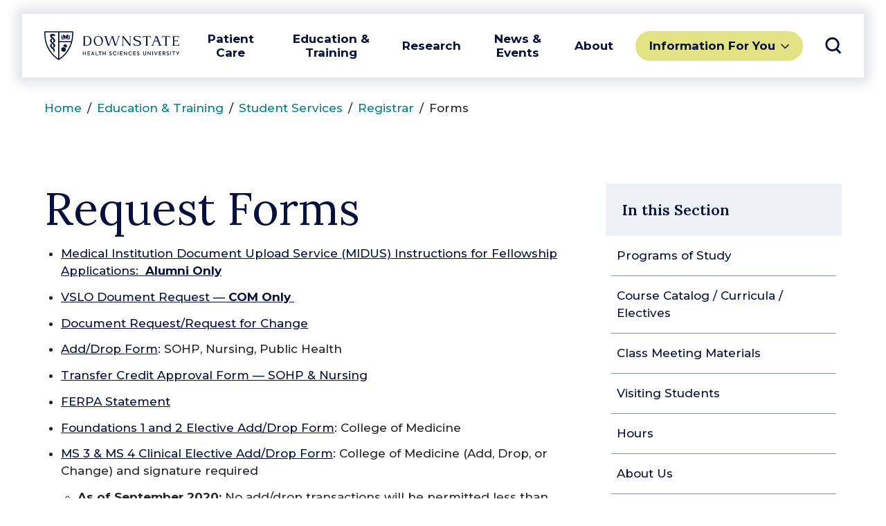

--- FILE ---
content_type: text/html; charset=UTF-8
request_url: https://www.downstate.edu/education-training/student-services/registrar/forms.html
body_size: 59999
content:
<!DOCTYPE HTML><html lang="en">
   <head>
      <meta charset="UTF-8">
      <meta http-equiv="x-ua-compatible" content="ie=edge">
      <title>Forms | Registrar | SUNY Downstate Health Sciences University</title>
      <link rel="canonical" href="https://www.downstate.edu/education-training/student-services/registrar/forms.html">
      <meta name="viewport" content="width=device-width, initial-scale=1, shrink-to-fit=no">
      <meta name="description" content="SUNY Downstate Health Sciences University is one of the nation's leading urban medical centers, serving the people of Brooklyn since 1860.">
                    <script type="text/javascript" nonce="B9B5CTSOfnJnIYJJtrCGm14M">
      var OUC = OUC || {};
      OUC.globalProps = OUC.globalProps || {};
      OUC.pageProps = OUC.pageProps || {};
      OUC.props = OUC.props || {};
      
      
      OUC.globalProps['path'] = "/education-training/student-services/registrar/forms.html";
      OUC.globalProps['domain'] = "https://www.downstate.edu";
      OUC.globalProps['index-file'] = "index";
      OUC.globalProps['extension'] = "html";
      OUC.pageProps['breadcrumb'] = "Forms";
      OUC.pageProps['layout-options'] = "side-navigation side-content";
      
      var key;
      for (key in OUC.globalProps) {
      OUC.props[key] = OUC.globalProps[key];
      }
      for (key in OUC.pageProps) {
      OUC.props[key] = OUC.pageProps[key];
      }
      
                    </script>
<link rel="preconnect" href="https://fonts.gstatic.com"/>
<link rel="preconnect" href="https://fonts.googleapis.com"/>
<link href="https://fonts.googleapis.com/css2?family=Lora:wght@400;600&family=Montserrat:wght@400;500;600;700&display=swap" rel="stylesheet"/>
<script src="https://code.jquery.com/jquery-3.6.0.min.js" integrity="sha256-/xUj+3OJU5yExlq6GSYGSHk7tPXikynS7ogEvDej/m4=" crossorigin="anonymous"></script>
<script defer="defer" src="/_resources/js/main.js"></script>
<link href="/_resources/css/main.css" rel="stylesheet"/>
<link href="/_resources/css/oustyles.css" rel="stylesheet" />
<link href="/_resources/css/custom.css" rel="stylesheet" />
<link href="/_resources/webfonts/fontawesome/css/all.min.css" rel="stylesheet" /> <!-- FontAwesome -->
<link rel="apple-touch-icon" sizes="180x180" href="/_resources/images/apple-touch-icon.png">
<link rel="icon" type="image/png" sizes="32x32" href="/_resources/images/favicon-32x32.png">
<link rel="icon" type="image/png" sizes="16x16" href="/_resources/images/favicon-16x16.png">
<link href="https://www.downstate.edu/ou-alerts/alerts-config.alerts.css?v=2.1-20260123115044" rel="stylesheet"></head>
   <body><header class="header">
   <div class="header__interior"><a href="/" class="header__logo"><span class="screen-reader-text">SUNY Downstate</span> <span class="svg svg--logo"><svg xmlns="http://www.w3.org/2000/svg" viewBox="0 0 1400 300"><g data-name="Layer Logo"><path d="M462.34 53.79q11 3.8 19.17 14.93t8.18 31.28q0 28.95-15.37 39.47a58.92 58.92 0 0 1-34 10.53H400v-3c3 0 5.05-.94 6.06-2.8s1.51-4.77 1.51-8.72V64.55q0-5.91-1.51-8.71C405.05 54 403 53 400 53v-3h40.3a67.3 67.3 0 0 1 22 3.79m3.19 79.69Q476.07 123 476.05 100t-10.52-33.48Q455 56.07 437.27 56.06h-16.06v87.88h16.06q17.73 0 28.26-10.46M786.93 53q-5.46 0-8.64 2.66a18.55 18.55 0 0 0-5.16 8.1L744.19 150H730l-27.92-90-28 90H659.8L631 63.79a17.79 17.79 0 0 0-5-8c-2.11-1.82-5-2.73-8.63-2.73V50H656v3c-4.35 0-7.38.46-9.1 1.36a4.51 4.51 0 0 0-2.57 4.25 19.67 19.67 0 0 0 1.06 5.15l25.3 76.36L698.89 50h14.25l28 90.15 25.6-76.36a15.62 15.62 0 0 0 1.21-5.3 4.38 4.38 0 0 0-2.65-4.1c-1.76-.9-4.76-1.36-9-1.36V50h30.61Zm16.79 94q4.54 0 6.06-2.81c1-1.87 1.52-4.78 1.51-8.71V64.55q0-5.91-1.51-8.71c-1-1.87-3-2.81-6.06-2.84v-3h18.92l65.77 84.7V64.55c0-3.94-.5-6.84-1.52-8.71s-3-2.8-6-2.8V50h21.21v3c-3 0-5.06.93-6.06 2.8s-1.52 4.77-1.52 8.71V150h-11.39l-65.78-84.7v70.15c0 4 .51 6.86 1.52 8.71s3 2.79 6.06 2.81v3h-21.21Zm302.69-75.94-2.88.46q-1.21-8.94-4.39-12.2t-9.09-3.26h-20.31v79.39c0 4 .51 6.85 1.52 8.72s3 2.8 6.06 2.8v3h-28.79v-3c3 0 5-.94 6.06-2.8s1.52-4.77 1.52-8.72V56.06h-20.31c-3.93 0-7 1.09-9.08 3.26s-3.59 6.24-4.4 12.2l-2.88-.46 2.12-18 .46-3h81.81l.46 3Zm103.13 73.25a13.91 13.91 0 0 0 8.86 2.66v3h-38.78v-3q6.21 0 8.78-1.21a4 4 0 0 0 2.6-3.76 18.73 18.73 0 0 0-1.36-5.61l-12.27-32h-35.46l-12.27 32a18.73 18.73 0 0 0-1.36 5.61 4 4 0 0 0 2.57 3.79c1.72.81 4.65 1.22 8.79 1.21v3H1109v-3a14.05 14.05 0 0 0 8.86-2.66 17.53 17.53 0 0 0 5.38-8l29.08-75.6a10.9 10.9 0 0 0 .61-3.49 3.48 3.48 0 0 0-1.74-3.18c-1.17-.7-3.21-1.06-6.13-1.06V50H1171l33.18 86.36a17.4 17.4 0 0 0 5.38 7.95m-65.22-46h30.75l-15.45-39.84Zm160.53-27.25-2.88.46q-1.21-8.94-4.4-12.2t-9.08-3.26h-20.31v79.39c0 4 .51 6.85 1.52 8.72s3 2.8 6.06 2.8v3H1247v-3c3 0 5-.94 6-2.8s1.53-4.77 1.53-8.72V56.06h-20.31q-5.91 0-9.09 3.26t-4.4 12.2l-2.87-.46L1220 53l.45-3h81.82l.46 3Zm95.13 57.88-2.12 18-.46 3H1327v-3c3 0 5-.94 6.06-2.8s1.52-4.77 1.52-8.72V64.55q0-5.91-1.52-8.71c-1-1.87-3-2.81-6.06-2.84v-3h68.94l.45 3 2.12 18-2.88.46q-1.22-8.94-4.39-12.2t-9.09-3.26h-33.94v40.22h20.91q5.91 0 8.71-1.52t2.8-6.06h3v21.21h-3q0-4.55-2.8-6.06t-8.71-1.51h-20.91v41.66h35.46c3.94 0 7-1.09 9.09-3.26s3.58-6.23 4.39-12.19ZM518.52 73.49a44.48 44.48 0 0 1 16.67-18.33Q546 48.5 560.41 48.5t25.22 6.66a44.39 44.39 0 0 1 16.66 18.33 58.47 58.47 0 0 1 5.83 26.51 58.4 58.4 0 0 1-5.83 26.5 44.33 44.33 0 0 1-16.66 18.33q-10.83 6.67-25.22 6.67t-25.22-6.67a44.29 44.29 0 0 1-16.67-18.33 58.4 58.4 0 0 1-5.83-26.5 58.47 58.47 0 0 1 5.83-26.51m19.62 60.74q9.24 10.91 24.24 10.91c1 0 2.72-.1 5.15-.31q13-1.52 20.22-11.88t7.19-26.74a84.37 84.37 0 0 0-.76-10.3q-2.26-19.23-11.51-30.14t-24.23-10.91c-1 0-2.73.1-5.15.3a27.36 27.36 0 0 0-20.22 11.89q-7.22 10.36-7.2 26.74a84.37 84.37 0 0 0 .76 10.3q2.26 19.23 11.51 30.14m426.4-42.72c-23.48-7.62-26.33-14.7-26.33-19.68 0-5.62 3.21-17.28 25.81-17.28 30.17 0 28.59 18.09 28.59 18.09l3-.45L998 55s-11.62-6.48-35-6.48c-27.43 0-38.47 12.79-38.47 26.51 0 10.17 5.83 19.72 34.38 28.77 29.13 9.24 30.29 16.69 30.29 23 0 12.31-10.86 18.68-28.16 18.68-18.2 0-31.88-8.16-30.28-20l-3.5.53-3.87 17.3s14.47 8.18 40 8.18c23 0 40-7.47 40-26.41.06-16.99-9.75-24.08-38.85-33.57ZM400 210h6.23v16.6h19.06V210h6.23v40h-6.23v-17.38h-19.06V250H400Zm47.93 0h25.56v5.9h-19.33v10.89h17.92v5.9h-17.92v11.41h19.39v5.9h-25.62Zm61.9 30.14H495.1l-3.79 9.86h-6.71l15.92-40h4.06l15.76 40h-6.72Zm-12.72-5.74h10.83l-5.42-14.51Zm35.21-24.4h6.23v34h21.12v6h-27.35Zm31.22 6v-6h29.73v6h-11.7v34h-6.33v-34Zm41.77-6h6.22v16.6h19.07V210h6.23v40h-6.23v-17.38h-19.07V250h-6.22Zm67.4 32.69 4.23-4.06a11.19 11.19 0 0 0 9.91 6.12c4.28 0 6.82-2.55 6.82-5.47 0-2.49-1.84-4-3.95-5.15-2.65-1.35-5.9-2.44-8.67-4.06-3.46-2.11-6.06-5.14-6.06-9.69 0-6.18 4.93-11.11 12.56-11.11a15.38 15.38 0 0 1 12.19 5.73l-3.85 4.27a10.79 10.79 0 0 0-8.28-4.11c-3.42 0-6 1.89-6 4.87 0 2.33 1.62 3.79 3.36 4.77 2.16 1.24 6.66 3 9.42 4.6 3.63 2 6.12 4.93 6.12 9.53 0 6.88-5.74 11.7-13.7 11.7a15.84 15.84 0 0 1-14.1-7.94Zm38.91-12.57a20.4 20.4 0 0 1 20.74-20.85c7.42 0 13.87 3.58 17.22 8.62l-4.44 4a15.7 15.7 0 0 0-12.62-6.55 14.37 14.37 0 0 0-14.46 14.78 14 14 0 0 0 14.41 14.46 16.09 16.09 0 0 0 12.89-6.49l4.44 3.91a21.7 21.7 0 0 1-17.6 8.62c-11.32-.02-20.58-8.26-20.58-20.5Zm57.2-20.12v40h-6.23v-40Zm16.31 0h25.56v5.9h-19.33v10.89h17.92v5.9h-17.92v11.41h19.38v5.9h-25.61Zm72.87 0v40h-3.68l-22.91-27.13V250h-6.21v-40h3.25l23.34 27.35V210Zm14.06 20.12a20.4 20.4 0 0 1 20.74-20.85c7.42 0 13.87 3.58 17.23 8.62l-4.45 4a15.7 15.7 0 0 0-12.58-6.55 14.37 14.37 0 0 0-14.46 14.78 14 14 0 0 0 14.4 14.46 16.09 16.09 0 0 0 12.89-6.49l4.44 3.89a21.7 21.7 0 0 1-17.6 8.62c-11.35 0-20.61-8.24-20.61-20.48Zm51-20.12h25.56v5.9h-19.33v10.89h17.93v5.9h-17.93v11.41h19.39v5.9h-25.62Zm36.76 32.69 4.22-4.06a11.21 11.21 0 0 0 9.91 6.12c4.28 0 6.83-2.55 6.83-5.47 0-2.49-1.84-4-4-5.15-2.65-1.35-5.9-2.44-8.66-4.06-3.47-2.11-6.07-5.14-6.07-9.69 0-6.18 4.93-11.11 12.57-11.11a15.36 15.36 0 0 1 12.22 5.73l-3.84 4.29a10.8 10.8 0 0 0-8.29-4.11c-3.41 0-6 1.89-6 4.87 0 2.33 1.62 3.79 3.35 4.77 2.17 1.24 6.66 3 9.43 4.6 3.62 2 6.12 4.93 6.12 9.53 0 6.88-5.74 11.7-13.71 11.7a15.84 15.84 0 0 1-14.08-8Zm65.61-6.55V210h6.23v25.34c0 6.12 3.25 9.26 8.61 9.26s8.55-3.35 8.55-9.26V210h6.29v26.16c0 9.47-6.34 14.56-14.84 14.56s-14.84-5.11-14.84-14.58ZM1104 210v40h-3.68l-22.91-27.13V250h-6.18v-40h3.25l23.34 27.35V210Zm22.6 0v40h-6.23v-40Zm49.81 0-16.84 40h-4.17l-17-40h7.15l12 29.73 11.93-29.73Zm12 0h25.56v5.9h-19.37v10.89h17.93v5.9h-17.93v11.41h19.4v5.9h-25.61Zm51.59 24.29h-5.3V250h-6.23v-40h14.13c8.78 0 13 6 13 12.18a11.7 11.7 0 0 1-8.94 11.54l10.67 16.3h-7.53Zm-5.3-5.79h6.93c5.47 0 7.47-3.2 7.47-6.39s-2.16-6.23-6.5-6.23h-7.9Zm31.83 14.19 4.22-4.06a11.21 11.21 0 0 0 9.91 6.12c4.28 0 6.82-2.55 6.82-5.47 0-2.49-1.84-4-4-5.15-2.65-1.35-5.9-2.44-8.66-4.06-3.47-2.11-6.07-5.14-6.07-9.69 0-6.18 4.93-11.11 12.56-11.11a15.38 15.38 0 0 1 12.19 5.73l-3.85 4.27a10.76 10.76 0 0 0-8.28-4.11c-3.41 0-6 1.89-6 4.87 0 2.33 1.63 3.79 3.36 4.77 2.17 1.24 6.66 3 9.42 4.6 3.63 2 6.12 4.93 6.12 9.53 0 6.88-5.74 11.7-13.7 11.7a15.83 15.83 0 0 1-14-8Zm48-32.69v40h-6.23v-40Zm12 6v-6h29.73v6h-11.7v34h-6.33v-34Zm59.74 19.76V250H1380v-14.24L1366.42 210h7l9.7 19.39L1393 210h7ZM0 0v22.5C0 221.25 150 300 150 300s150-78.75 150-277.5V0Zm83 227.78A302 302 0 0 1 33.65 145c-14.86-37.63-22.4-78.83-22.4-122.5V11.25h133.13v272.21C129 273.24 105.18 254.32 83 227.78Zm134.06 0c-22.21 26.55-46 45.47-61.4 55.68v-169.1h121A307.92 307.92 0 0 1 266.35 145 302 302 0 0 1 217 227.78ZM288.75 22.5a345.6 345.6 0 0 1-9.25 80.61H155.63V11.25h133.12Zm-70 27.58a8.13 8.13 0 0 0-4.08-7l-19.54-11.2v35L218.78 80Zm28.56-18.2L227.8 43a8.13 8.13 0 0 0-4.08 7v30l23.62-13.2Zm16.88 7.77-10.13 5.84v27.93l-30.34 9.08h40.5ZM218.78 82.5l-30.37-9.08V45.49l-10.13-5.84V82.5ZM199.42 166a23.5 23.5 0 1 1-23.5 23.5 23.5 23.5 0 0 1 23.5-23.5Zm16.88-30.89a18.78 18.78 0 0 0-18 24.16h1.1a30.23 30.23 0 0 1 24.08 12 18.77 18.77 0 0 0-7.2-36.1ZM80.29 45.7c3.4-1.94 5.57 1.41 10.74 3a24.72 24.72 0 0 0 16-.9c4.74-2.11 6.84-5.1 7.44-6.85.82-2.43.25-4.28-2.42-5.11a45.42 45.42 0 0 1-7.37-2.34 92.9 92.9 0 0 0-14.38-5.23C82.29 26.14 60 25.87 60 46c0 9.13 6.59 16.87 11.66 21.94l20.08 20.12c2.47 2.72 5.43 6.17 5.43 9.17a5.18 5.18 0 0 1-3.42 4.77v18s10.72-1.87 16.17-12c7-13.06.85-23.54-8.13-32.44L80.91 54.18c-3.34-3.1-3.25-6.98-.62-8.48Zm21.5 82.36c9 8.9 15.17 19.38 8.13 32.44-5.45 10.13-16.17 12-16.17 12v-18a5.2 5.2 0 0 0 3.42-4.76c0-3-3-6.45-5.43-9.17l-21-21.11c-9-8.91-15.17-19.39-8.13-32.45C68 76.87 78.75 75 78.75 75v18a5.2 5.2 0 0 0-3.42 4.76c0 3 3 6.45 5.43 9.17ZM70.71 172c-9-8.91-15.17-19.39-8.13-32.45 5.45-10.13 16.17-12 16.17-12v18a5.2 5.2 0 0 0-3.42 4.76c0 3 3 6.45 5.43 9.17l20.08 20.15c5.07 5.07 7.91 9.59 7.91 19.09 0 14.24-15 26.32-15 26.32s9.89-20-2.36-32.36Z" class="cls-1-logo" data-name="Layer Logo 2"/></g></svg> </span></a><button class="header__toggle header__toggle--menu" aria-expanded="false" data-popup="data-popup"><span class="screen-reader-text">Toggle Navigation</span><span class="svg svg--navicon"><svg xmlns="http://www.w3.org/2000/svg" viewBox="0 0 8 8">
               <path d="M8 .5v1H0v-1zm-8 4h8v-1H0zm0 3h8v-1H0z"/></svg></span></button><div class="header__flyout header__flyout--menu">
         <p class="header__heading">Menu</p>
         <nav class="header__nav header__nav--menu">
            <ul>
               <li><button class="header__nav__toggle header__nav__toggle--menu" aria-expanded="false" data-popup="data-popup">Patient Care</button><ul>
                     <li>
                        <ul class="header__nav__featured">
                           <li><a href="/patient-care/index.html">Patient Care Overview</a></li>
                           <li><a href="/patient-care/about/index.html">University Hospital at Downstate</a></li>
                           <li><a href="/patient-care/healthcare-in-brooklyn/index.html">Downstate Health</a></li>
                           <li><a href="/patient-care/university-physicians-of-brooklyn/index.html">Downstate Health Physicians</a></li>
                        </ul>
                     </li>
                     <li><button class="header__nav__toggle header__nav__toggle--sub" aria-expanded="false" data-popup=" ">
                           			For Patients</button><ul>
                           <li><a href="/patient-care/find-a-doctor.html">Find a Doctor</a></li>
                           <li><a href="/patient-care/find-treatment/index.html">Find Treatment</a></li>
                           <li><a href="/patient-care/find-treatment/areas-of-care/index.html">Areas of Care</a></li>
                           <li><a href="/patient-care/patient-family-support/index.html">Patient &amp; Family Support</a></li>
                           <li><a href="/patient-care/patient-family-support/insurance-billing/index.html">Insurance &amp; Billing</a></li>
                           <li><a href="/research/administration/clinical-trials/for-patients.html">Find a Clinical Trial</a></li>
                        </ul>
                     </li>
                     <li><button class="header__nav__toggle header__nav__toggle--sub" aria-expanded="false" data-popup=" ">
                           			For Doctors &amp; Staff</button><ul>
                           <li><a href="/patient-care/nursing-services/index.html">Nursing Services</a></li>
                           <li><a href="/patient-care/lab-services/index.html">Lab Services</a></li>
                           <li><a href="/patient-care/lab-services/pathology.html">Pathology</a></li>
                        </ul>
                     </li>
                  </ul><button class="header__nav__close"><span class="screen-reader-text">Close Submenu</span><span class="svg svg--close"><svg xmlns="http://www.w3.org/2000/svg" viewBox="0 0 14.142 14.142">
                           <path d="M12.728 0L7.071 5.657 1.414 0 0 1.414l5.657 5.657L0 12.728l1.414 1.414 5.657-5.657 5.657 5.657 1.414-1.414-5.657-5.657 5.657-5.657z"/></svg></span></button></li>
               <li><button class="header__nav__toggle header__nav__toggle--menu" aria-expanded="false" data-popup="data-popup">Education &amp; Training</button><ul>
                     <li>
                        <ul class="header__nav__featured">
                           <li><a href="/education-training/index.html">Education &amp; Training Overview</a></li>
                           <li><a href="/education-training/downstate-experience/index.html">The Downstate Experience</a></li>
                           <li><a href="/education-training/program-finder.html">Find Your Program</a></li>
                           <li><a href="/education-training/fellowship-residency-programs/index.html">Residencies &amp; Fellowships</a></li>
                           <li><a title="New location for the Library website" href="/education-training/medical-research-library/index.html">The Medical Research Library of Brooklyn</a></li>
                        </ul>
                     </li>
                     <li><button class="header__nav__toggle header__nav__toggle--sub" aria-expanded="false" data-popup=" ">
                           			Colleges &amp; Schools</button><ul>
                           <li><a href="/education-training/college-of-medicine/index.html">College of Medicine</a></li>
                           <li><a href="/education-training/college-of-nursing/index.html">College of Nursing</a></li>
                           <li><a href="/education-training/school-of-graduate-studies/index.html">School of Graduate Studies</a></li>
                           <li><a href="/education-training/school-of-health-professions/index.html">School of Health Professions</a></li>
                           <li><a href="/education-training/school-of-public-health/index.html">School of Public Health</a></li>
                        </ul>
                     </li>
                     <li><button class="header__nav__toggle header__nav__toggle--sub" aria-expanded="false" data-popup=" ">
                           			Offices &amp; Centers</button><ul>
                           <li><a href="/education-training/academic-affairs/index.html">Office of Academic Affairs</a></li>
                           <li><a href="/education-training/student-affairs/index.html">Office of Student Affairs</a></li>
                           <li><a href="/education-training/student-services/index.html">Student Services</a></li>
                           <li><a href="/education-training/graduate-medical-education/index.html">Graduate Medical Education</a></li>
                           <li><a href="/education-training/center-for-healthcare-simulation/index.html">Center for Healthcare Simulation</a></li>
                           <li><a href="/about/our-administration/office-for-institutional-equity/index.html">Office for Institutional Equity</a></li>
                        </ul>
                     </li>
                  </ul><button class="header__nav__close"><span class="screen-reader-text">Close Submenu</span><span class="svg svg--close"><svg xmlns="http://www.w3.org/2000/svg" viewBox="0 0 14.142 14.142">
                           <path d="M12.728 0L7.071 5.657 1.414 0 0 1.414l5.657 5.657L0 12.728l1.414 1.414 5.657-5.657 5.657 5.657 1.414-1.414-5.657-5.657 5.657-5.657z"/></svg></span></button></li>
               <li><button class="header__nav__toggle header__nav__toggle--menu" aria-expanded="false" data-popup="data-popup">Research</button><ul>
                     <li>
                        <ul class="header__nav__featured">
                           <li><a href="/research/index.html">Research Overview</a></li>
                           <li><a href="/research/office-of-svpr/index.html">Office of the Senior Vice President of Research</a></li>
                           <li><a href="/research/administration/index.html">Office of Research Administration</a></li>
                           <li><a href="/research/centers-departments/index.html">Research Centers &amp; Departments</a></li>
                        </ul>
                     </li>
                     <li><button class="header__nav__toggle header__nav__toggle--sub" aria-expanded="false" data-popup=" ">
                           			Research Opportunities</button><ul>
                           <li><span style="font-family: var(--body);"></span><a style="background-color: white; font-family: var(--body);" href="/research/research-services/index.html">Research Related Services</a></li>
                           <li><a href="/research/administration/compliance-training/index.html">Research Compliance &amp; Training</a></li>
                           <li><a href="/research/administration/clinical-trials/index.html">Clinical Trials</a></li>
                        </ul>
                     </li>
                     <li><button class="header__nav__toggle header__nav__toggle--sub" aria-expanded="false" data-popup=" ">
                           			Getting Research Done</button><ul>
                           <li><a href="/research/biotech-incubators/index.html">Downstate Biotechnology Incubator</a></li>
                           <li><a href="/research/biotech-incubators/tech-at-710.html">Tech @ 710</a></li>
                           <li><a href="/research/biotech-incubators/company-profiles.html">Incubator Company Profiles</a></li>
                           <li><a href="/research/biotech-incubators/internships.html">Biotechnology Incubator Application</a></li>
                        </ul>
                     </li>
                  </ul><button class="header__nav__close"><span class="screen-reader-text">Close Submenu</span><span class="svg svg--close"><svg xmlns="http://www.w3.org/2000/svg" viewBox="0 0 14.142 14.142">
                           <path d="M12.728 0L7.071 5.657 1.414 0 0 1.414l5.657 5.657L0 12.728l1.414 1.414 5.657-5.657 5.657 5.657 1.414-1.414-5.657-5.657 5.657-5.657z"/></svg></span></button></li>
               <li><button class="header__nav__toggle header__nav__toggle--menu" aria-expanded="false" data-popup="data-popup">News &amp; Events</button><ul>
                     <li>
                        <ul class="header__nav__featured">
                           <li><a href="/news-events/index.html">News &amp; Events Overview</a></li>
                           <li><a href="/news-events/communications-marketing/index.html">Office of Communications &amp; Marketing</a></li>
                           <li><a href="/news-events/upcoming-events/index.html">Upcoming Events</a></li>
                        </ul>
                     </li>
                     <li><button class="header__nav__toggle header__nav__toggle--sub" aria-expanded="false" data-popup=" ">
                           			Resources</button><ul>
                           <li><a href="/news-events/communications-marketing/new-media-services/index.html">New Media Services</a></li>
                           <li><a href="/news-events/communications-marketing/classroom-services/index.html">Classroom Services</a></li>
                           <li><a href="/policies/index.html">Forms &amp; Policies</a></li>
                        </ul>
                     </li>
                     <li><button class="header__nav__toggle header__nav__toggle--sub" aria-expanded="false" data-popup=" ">
                           			Publications</button><ul>
                           <li><a href="/about/office-of-the-president/presidents-bulletin/index.html">Presidents Bulletin</a></li>
                           <li><a href="/news-events/news/index.html">News Releases</a></li>
                           <li><a href="/news-events/media-requests.html">Media Requests</a></li>
                        </ul>
                     </li>
                  </ul><button class="header__nav__close"><span class="screen-reader-text">Close Submenu</span><span class="svg svg--close"><svg xmlns="http://www.w3.org/2000/svg" viewBox="0 0 14.142 14.142">
                           <path d="M12.728 0L7.071 5.657 1.414 0 0 1.414l5.657 5.657L0 12.728l1.414 1.414 5.657-5.657 5.657 5.657 1.414-1.414-5.657-5.657 5.657-5.657z"/></svg></span></button></li>
               <li><button class="header__nav__toggle header__nav__toggle--menu" aria-expanded="false" data-popup="data-popup">About</button><ul>
                     <li>
                        <ul class="header__nav__featured">
                           <li><a href="/about/index.html">About Downstate Overview</a></li>
                           <li><a href="/about/office-of-the-president/index.html">Office of the President</a></li>
                           <li><a href="/about/our-administration/index.html">Our Administration</a></li>
                           <li><a href="/about/societies-funds/index.html">Societies &amp; Funds</a></li>
                        </ul>
                     </li>
                     <li><button class="header__nav__toggle header__nav__toggle--sub" aria-expanded="false" data-popup=" ">
                           			Outside Downstate</button><ul>
                           <li><a href="/about/community-impact/index.html">Community Impact</a></li>
                           <li><a href="https://www.arthurasheinstitute.org/">Arthur Ashe Institute for Urban Health</a></li>
                           <li><a href="http://www.bhdc.nyc/">Brooklyn Health Disparities Center</a></li>
                        </ul>
                     </li>
                     <li><button class="header__nav__toggle header__nav__toggle--sub" aria-expanded="false" data-popup=" ">
                           			Inside Downstate</button><ul>
                           <li><a href="/about/fast-facts.html">Fast Facts</a></li>
                           <li><a href="/about/our-mission.html">Our Mission</a></li>
                           <li><a href="/about/our-administration/faculty/index.html">Faculty</a></li>
                           <li><a href="/about/contact-us/index.html">Contact Us</a></li>
                           <li><a href="/about/societies-funds/development-philanthropy/index.html">Office of Development &amp; Philanthropy</a></li>
                           <li><a href="/about/our-administration/information-services-technology/index.html">Division of Information Services</a></li>
                        </ul>
                     </li>
                  </ul><button class="header__nav__close"><span class="screen-reader-text">Close Submenu</span><span class="svg svg--close"><svg xmlns="http://www.w3.org/2000/svg" viewBox="0 0 14.142 14.142">
                           <path d="M12.728 0L7.071 5.657 1.414 0 0 1.414l5.657 5.657L0 12.728l1.414 1.414 5.657-5.657 5.657 5.657 1.414-1.414-5.657-5.657 5.657-5.657z"/></svg></span></button></li>
            </ul>
         </nav>
         <nav class="header__audience"><button class="header__audience__toggle" aria-expanded="false" data-popup="data-popup">Information For You</button><ul>
               <li><a href="/patient-care/index.html">Patients</a></li>
               <li><a href="/education-training/student-services/admissions/">Prospective Students</a></li>
               <li><a href="/for-students/index.html">For Current Students</a></li>
               <li><a href="/for-faculty-staff/index.html">For Faculty &amp; Staff</a></li>
               <li><a href="/patient-care/university-physicians-of-brooklyn/index.html">Healthcare Provider</a></li>
               <li><a href="/education-training/alumni/index.html">Alumni</a></li>
               <li><a href="/about/community-impact/index.html">Community Resources</a></li>
               <li><a href="/about/societies-funds/development-philanthropy/index.html">Give Now</a></li>
            </ul>
         </nav>
      </div><button class="header__close header__close--menu"><span class="screen-reader-text">Close Navigation</span><span class="svg svg--close"><svg xmlns="http://www.w3.org/2000/svg" viewBox="0 0 14.142 14.142">
               <path d="M12.728 0L7.071 5.657 1.414 0 0 1.414l5.657 5.657L0 12.728l1.414 1.414 5.657-5.657 5.657 5.657 1.414-1.414-5.657-5.657 5.657-5.657z"/></svg></span></button><button class="header__toggle" aria-expanded="false" data-popup="data-popup"><span class="screen-reader-text">Toggle Search</span><span class="svg svg--search"><svg xmlns="http://www.w3.org/2000/svg" fill="none" viewBox="0 0 24.707 24.707">
               <path d="M10.844 1.353a9 9 0 00-8.99 9 9 9 0 009 9 9 9 0 009-9 9 9 0 00-9-9 9 9 0 00-.01 0zm6.01 16l6 6z"/></svg></span></button><div class="header__flyout header__flyout--search">
         <p class="header__heading">Search</p>
         <div class="header__search">
            <form class="header__search__form" method="get" action="/search/"><label class="header__search__label"><span class="screen-reader-text">Search</span><input type="search" name="q" id="q" class="header__search__input" placeholder="What are you looking for?"><input type="hidden" name="domains" value="www.downstate.edu"><input type="hidden" name="sitesearch" value="www.downstate.edu"></label><button class="header__search__submit">Go</button></form>
         </div>
         <p class="header__subheading">Popular Search Resources for</p>
         <nav class="header__nav header__nav--search">
            <ul>
               <li><button class="header__nav__toggle" aria-expanded="false" data-popup=" "><span class="header__nav__hide">Popular</span> Patient <span class="header__nav__hide">Resources</span></button><ul>
                     <li><a href="/patient-care/patient-family-support/index.html">Patient &amp; Family Support</a></li>
                     <li><a href="/patient-care/find-treatment/areas-of-care/index.html">Areas of Care</a></li>
                     <li><a href="/patient-care/find-treatment/treatment-centers/index.html">Treatment Centers</a></li>
                  </ul>
               </li>
               <li><button class="header__nav__toggle" aria-expanded="false" data-popup=" "><span class="header__nav__hide">Popular</span> Student <span class="header__nav__hide">Resources</span></button><ul>
                     <li><a href="/education-training/student-services/index.html">Student Services</a></li>
                     <li><a href="/education-training/student-services/admissions/index.html">Student Admissions</a></li>
                     <li><a href="https://outlook.office.com/">Email</a></li>
                     <li><a href="/education-training/academic-calendars/index.html">Academic Calendars</a></li>
                  </ul>
               </li>
               <li><button class="header__nav__toggle" aria-expanded="false" data-popup=" "><span class="header__nav__hide">Popular</span> Faculty &amp; Staff <span class="header__nav__hide">Resources</span></button><ul>
                     <li><a href="/about/our-administration/human-resources/self-service.html">Self Service</a></li>
                     <li><a href="/about/our-administration/index.html">Our Administration</a></li>
                     <li><a href="/about/search-directories/index.html">Searches &amp; Directories</a></li>
                     <li><a href="/faculty/index.html">Faculty Directory</a></li>
                  </ul>
               </li>
            </ul>
         </nav>
      </div><button class="header__close"><span class="screen-reader-text">Close Search</span><span class="svg svg--close"><svg xmlns="http://www.w3.org/2000/svg" viewBox="0 0 14.142 14.142">
               <path d="M12.728 0L7.071 5.657 1.414 0 0 1.414l5.657 5.657L0 12.728l1.414 1.414 5.657-5.657 5.657 5.657 1.414-1.414-5.657-5.657 5.657-5.657z"/></svg></span></button></div>
</header>
<!-- Google tag (gtag.js) -->
<script nonce="B9B5CTSOfnJnIYJJtrCGm14M" async src="https://www.googletagmanager.com/gtag/js?id=G-Z9BLWZHRV9"></script>
<script nonce="B9B5CTSOfnJnIYJJtrCGm14M">
  window.dataLayer = window.dataLayer || [];
  function gtag(){dataLayer.push(arguments);}
  gtag('js', new Date());

  gtag('config', 'G-Z9BLWZHRV9');
</script>
<!-- Google Tag Manager -->
<script nonce="B9B5CTSOfnJnIYJJtrCGm14M">
(function(w,d,s,l,i){w[l]=w[l]||[];w[l].push({'gtm.start':
new Date().getTime(),event:'gtm.js'});var f=d.getElementsByTagName(s)[0],
j=d.createElement(s),dl=l!='dataLayer'?'&l='+l:'';j.async=true;j.src=
'https://www.googletagmanager.com/gtm.js?id='+i+dl;f.parentNode.insertBefore(j,f);
})(window,document,'script','dataLayer','GTM-W24PPJ4');</script>
<!-- End Google Tag Manager -->      <div class="breadcrumbs"><a href="https://www.downstate.edu/">Home</a><span class="breacrumbs__separator">/</span><a href="https://www.downstate.edu/education-training/">Education &amp; Training</a><span class="breacrumbs__separator">/</span><a href="https://www.downstate.edu/education-training/student-services/">Student Services</a><span class="breacrumbs__separator">/</span><a href="https://www.downstate.edu/education-training/student-services/registrar/">Registrar</a><span class="breacrumbs__separator">/</span>Forms</div>
      <div class="content">
         <div class="content__container">
            <div class="content__side">
               <nav class="subnav"><button class="subnav__toggle" aria-expanded="false">In this Section</button><div class="subnav__list">
                     <ul data-nav-path="/education-training/student-services/registrar/index.html"><li><a href="/education-training/student-services/registrar/programs-of-study/index.html">Programs of Study</a></li> 
<li><a href="/education-training/student-services/registrar/catalog/index.html">Course Catalog / Curricula / Electives</a></li> 
<li><a href="/education-training/student-services/registrar/class-meeting/index.html">Class Meeting Materials</a></li> 
<li><a href="/education-training/student-services/registrar/visiting/index.html">Visiting Students</a></li> 
<li><a href="/education-training/student-services/registrar/hours.html">Hours</a></li> 
<li><a href="/education-training/student-services/registrar/about.html">About Us</a></li> 
<li><a href="/education-training/student-services/registrar/staff.html">Staff</a></li> 
<li><a href="/education-training/student-services/registrar/forms.html">Forms</a></li> 
<li><a href="/education-training/student-services/registrar/catalog/college-of-medicine/grading-system.html">Grading System</a></li> 
<li><a href="https://www.parchment.com/u/registration/5396812/institution">Order Transcripts/Licensures</a></li> 
<li><a href="/education-training/student-services/registrar/transcript-keys.html">Transcript Keys</a></li> 
<li><a href="/education-training/student-services/registrar/hipaa-training.html">Student HIPAA/Compliance Training </a></li> 
<li><a href="/education-training/student-services/registrar/bls-certification.html">Basic Life Support Certification</a></li> 
<li><a href="/education-training/student-services/registrar/ediploma.html">Verify Your EDiploma</a></li> 
</ul>
                  </div>
               </nav>
            </div>
            <div class="content__main">
               <h1>Request Forms</h1>
               
               <ul>
                  
                  <li><a href="/education-training/student-services/registrar/_documents/MIDUS_instructions_website.pdf">Medical Institution Document Upload Service (MIDUS) Instructions for Fellowship Applications:&nbsp;
                        <strong>Alumni Only</strong></a></li>
                  
                  <li><a href="/education-training/student-services/registrar/_documents/vslo_document_request.pdf">VSLO Doument Request — <strong>COM Only&nbsp;</strong></a></li>
                  
                  <li><a href="/education-training/student-services/registrar/_documents/document_request_form_2024.pdf">Document Request/Request for Change</a></li>
                  
                  <li><a href="/education-training/student-services/registrar/_documents/add_drop_form_chrp_nr_ph.pdf">Add/Drop Form</a>: SOHP, Nursing, Public Health</li>
                  
                  <li><a href="/education-training/student-services/registrar/_documents/transfer_credit_form.pdf">Transfer Credit Approval Form — SOHP &amp; Nursing</a></li>
                  
                  <li><a href="/education-training/student-services/registrar/_documents/ferpa_confidential.pdf">FERPA Statement</a></li>
                  
                  <li><a href="/education-training/student-services/registrar/_documents/add_drop_form_f1_f2_elective.pdf">Foundations 1 and 2 Elective Add/Drop Form</a>: College of Medicine</li>
                  
                  <li><a href="/education-training/student-services/registrar/_documents/add_drop_form_m3_m4_elective.pdf">MS 3 &amp; MS 4 Clinical Elective Add/Drop Form</a>: College of Medicine (Add, Drop, or Change) and signature required
                     
                     <ul>
                        
                        <li><strong>As of September 2020:</strong> No add/drop transactions will be permitted less than one month prior to its start
                           date.</li>
                        </ul>
                     </li>
                  
                  <li><a href="/education-training/student-services/registrar/_documents/extramural_tailor-made_elective_forms/extra_tailor_made_instructions_form.pdf">Procedure for Applying (Extramural, Tailor-made, Research Electives)</a>
                     
                     <ul>
                        
                        <li><a href="/education-training/student-services/registrar/_documents/extramural_tailor-made_elective_forms/procedure_for_applying_important_reminder.pdf">Important Reminder</a></li>
                        
                        <li><a href="/education-training/student-services/registrar/_documents/extramural_tailor-made_elective_forms/procedure_for_applying_away_elective.pdf">Extramural (Away) Elective</a></li>
                        
                        <li><a href="/education-training/student-services/registrar/_documents/extramural_tailor-made_elective_forms/procedure_for_applying_clinical_elective_credit.pdf">Requesting Approval to Receive Clinical Elective Credit</a></li>
                        
                        <li><a href="/education-training/student-services/registrar/_documents/extramural_tailor-made_elective_forms/procedure_for_applying_senior_year_electives.pdf">Research Electives—Senior Year Electives</a></li>
                        
                        <li><a href="/education-training/student-services/registrar/_documents/extramural_tailor-made_elective_forms/extramural_tailor-made_form_only.pdf">Proposal for Extramural/Tailor-Made Elective</a></li>
                        
                        <li><a href="/education-training/student-services/registrar/_documents/international_elective_approval_2018.pdf">Overseas (International ) Agreement and Release/Processing Forms</a></li>
                        </ul>
                     </li>
                  
                  <li><a href="/education-training/student-services/registrar/_documents/clerkship_change_form.pdf">Request for Clerkship Change</a>: College of Medicine</li>
                  
                  <li><a href="/education-training/student-services/admissions/_documents/nys_residency_application.pdf">Establishing New York State Residency for Tuition Billing Purposes</a></li>
                  </ul>
            </div>
            <div class="content__side">
               		
               	</div>
         </div>
      </div>
      <footer class="footer">
   <div class="footer__container">
      <div class="footer__grid">
         <div class="footer__block footer__block--center footer__block--offset"><a href="/" class="footer__logo"><span class="screen-reader-text">SUNY Downstate</span> <span class="svg svg--logo_footer"><svg xmlns="http://www.w3.org/2000/svg" viewBox="0 0 1000 700.72"><g id="Layer_2" data-name="Layer 2"><g id="Layer_1-2" data-name="Layer 1"><path class="cls-1" d="M62.34,503.79q11,3.79,19.17,14.93T89.69,550q0,28.95-15.37,39.47a58.92,58.92,0,0,1-34,10.53H0v-3c3,0,5.05-.94,6.06-2.8s1.51-4.77,1.51-8.72v-70.9q0-5.91-1.51-8.71C5.05,504,3,503.05,0,503v-3H40.3a67.3,67.3,0,0,1,22,3.79m3.19,79.69Q76.07,573,76.05,550T65.53,516.52Q55,506.07,37.27,506.06H21.21v87.88H37.27q17.73,0,28.26-10.46M386.93,503q-5.46,0-8.64,2.66a18.55,18.55,0,0,0-5.16,8.1L344.19,600H330l-27.88-90-28,90H259.8L231,513.79a17.79,17.79,0,0,0-5-8c-2.11-1.82-5-2.73-8.63-2.73v-3H256v3c-4.35,0-7.38.46-9.1,1.36a4.51,4.51,0,0,0-2.57,4.25,19.67,19.67,0,0,0,1.06,5.15l25.3,76.36L298.89,500h14.25l28,90.15,25.6-76.36a15.62,15.62,0,0,0,1.21-5.3,4.38,4.38,0,0,0-2.65-4.1c-1.76-.9-4.76-1.36-9-1.36v-3h30.61Zm16.79,94q4.54,0,6.06-2.81c1-1.87,1.52-4.78,1.51-8.71v-70.9q0-5.91-1.51-8.71t-6.06-2.8v-3h18.92l65.77,84.7V514.55c0-3.94-.5-6.84-1.52-8.71s-3-2.8-6-2.8v-3H502.1v3c-3,0-5.06.93-6.06,2.8s-1.52,4.77-1.52,8.71V600H483.13l-65.78-84.7v70.15q0,5.92,1.52,8.71t6.06,2.81v3H403.72Zm302.69-75.94-2.88.46q-1.21-8.94-4.39-12.2t-9.09-3.26H669.74v79.39c0,3.95.51,6.85,1.52,8.72s3,2.8,6.06,2.8v3H648.53v-3c3,0,5.05-.94,6.06-2.8s1.52-4.77,1.52-8.72V506.06H635.8c-3.93,0-7,1.09-9.08,3.26s-3.59,6.24-4.4,12.2l-2.88-.46,2.12-18,.46-3h81.81l.46,3Zm103.13,73.25A13.94,13.94,0,0,0,818.4,597v3H779.62v-3q6.21,0,8.78-1.21A4,4,0,0,0,791,592a18.73,18.73,0,0,0-1.36-5.61l-12.27-32H741.89l-12.27,32a18.73,18.73,0,0,0-1.36,5.61,4,4,0,0,0,2.57,3.79c1.72.81,4.65,1.22,8.79,1.21v3H709v-3a14.05,14.05,0,0,0,8.86-2.66,17.53,17.53,0,0,0,5.38-8l29.08-75.6a10.9,10.9,0,0,0,.61-3.49,3.48,3.48,0,0,0-1.74-3.18c-1.17-.7-3.21-1.06-6.13-1.06v-3H771l33.18,86.36a17.4,17.4,0,0,0,5.38,8m-65.22-46h30.75l-15.45-39.84Zm160.53-27.31-2.88.46q-1.22-8.94-4.4-12.2t-9.08-3.26H868.2v79.39c0,3.95.51,6.85,1.52,8.72s3,2.8,6.06,2.8v3H847v-3c3,0,5-.94,6-2.8s1.53-4.77,1.53-8.72V506.06H834.26q-5.91,0-9.09,3.26t-4.4,12.2l-2.87-.46L820,503l.45-3h81.82l.46,3ZM1000,578.94l-2.12,18-.46,3H927v-3c3,0,5-.94,6.06-2.8s1.52-4.77,1.52-8.72v-70.9q0-5.91-1.52-8.71c-1-1.87-3-2.8-6.06-2.81v-3h68.94l.45,3,2.12,18-2.88.46q-1.21-8.94-4.39-12.2T982.15,506H948.21v40.16h20.91q5.91,0,8.71-1.52t2.8-6.06h3v21.21h-3q0-4.54-2.8-6.06c-1.87-1-4.77-1.52-8.71-1.51H948.21v41.66h35.46c3.94,0,7-1.09,9.09-3.26s3.58-6.23,4.39-12.19ZM118.52,523.49a44.48,44.48,0,0,1,16.67-18.33q10.83-6.66,25.22-6.66t25.22,6.66a44.39,44.39,0,0,1,16.66,18.33,63.17,63.17,0,0,1,0,53,44.33,44.33,0,0,1-16.66,18.33q-10.83,6.67-25.22,6.67t-25.22-6.67a44.29,44.29,0,0,1-16.67-18.33,63.17,63.17,0,0,1,0-53m19.62,60.74q9.24,10.9,24.24,10.91c1,0,2.72-.1,5.15-.31q13-1.51,20.22-11.88t7.19-26.74a84.37,84.37,0,0,0-.76-10.3q-2.27-19.23-11.51-30.14t-24.23-10.91c-1,0-2.73.1-5.15.3q-13,1.51-20.22,11.89t-7.2,26.74a84.37,84.37,0,0,0,.76,10.3q2.26,19.23,11.51,30.14m426.4-42.72c-23.48-7.62-26.33-14.7-26.33-19.68,0-5.62,3.21-17.28,25.81-17.28,30.17,0,28.59,18.09,28.59,18.09l3-.45L598,505s-11.62-6.48-35-6.48c-27.43,0-38.47,12.79-38.47,26.51,0,10.17,5.83,19.72,34.38,28.77,29.13,9.24,30.29,16.69,30.29,23,0,12.31-10.86,18.68-28.16,18.68-18.2,0-31.88-8.16-30.28-20l-3.5.53-3.87,17.3s14.47,8.18,40,8.18c23,0,40-7.47,40-26.41C603.45,558.09,593.64,551,564.54,541.51ZM0,660H6.23v16.6H25.29V660h6.23v40H25.29V682.62H6.23V700H0Zm47.93,0H73.49v5.9H54.16v10.89H72.08v5.9H54.16V694.1H73.55V700H47.93Zm61.9,30.14H95.1L91.31,700H84.6l15.92-40h4.06l15.76,40h-6.72ZM97.11,684.4h10.83l-5.42-14.51ZM132.32,660h6.23v34h21.12v6H132.32Zm31.22,6v-6h29.73v6h-11.7v34h-6.33V666Zm41.77-6h6.22v16.6H230.6V660h6.23v40H230.6V682.62H211.53V700h-6.22Zm67.4,32.69,4.23-4.06a11.19,11.19,0,0,0,9.91,6.12c4.28,0,6.82-2.55,6.82-5.47,0-2.49-1.84-4-3.95-5.15-2.65-1.35-5.9-2.44-8.67-4.06-3.46-2.11-6.06-5.14-6.06-9.69,0-6.18,4.93-11.11,12.56-11.11A15.38,15.38,0,0,1,299.74,665l-3.85,4.27a10.79,10.79,0,0,0-8.28-4.11c-3.42,0-6,1.89-6,4.87,0,2.33,1.62,3.79,3.36,4.77,2.16,1.24,6.66,3,9.42,4.6,3.63,2,6.12,4.93,6.12,9.53,0,6.88-5.74,11.7-13.7,11.7a15.84,15.84,0,0,1-14.1-7.94Zm38.91-12.57a20.4,20.4,0,0,1,20.74-20.85c7.42,0,13.87,3.58,17.22,8.62l-4.44,4a15.7,15.7,0,0,0-12.62-6.55,14.37,14.37,0,0,0-14.46,14.78,14,14,0,0,0,14.41,14.46,16.09,16.09,0,0,0,12.89-6.49L349.8,692a21.7,21.7,0,0,1-17.6,8.62C320.88,700.6,311.62,692.36,311.62,680.12ZM368.82,660v40h-6.23V660Zm16.31,0h25.56v5.9H391.36v10.89h17.92v5.9H391.36V694.1h19.38V700H385.13ZM458,660v40h-3.68l-22.91-27.13V700H425.2V660h3.25l23.34,27.35V660Zm14.06,20.12a20.4,20.4,0,0,1,20.74-20.85c7.42,0,13.87,3.58,17.23,8.62l-4.45,4A15.7,15.7,0,0,0,493,665.34a14.37,14.37,0,0,0-14.46,14.78,14,14,0,0,0,14.4,14.46,16.09,16.09,0,0,0,12.89-6.49l4.44,3.89a21.7,21.7,0,0,1-17.6,8.62C481.32,700.6,472.06,692.36,472.06,680.12Zm51-20.12h25.56v5.9H529.29v10.89h17.93v5.9H529.29V694.1h19.39V700H523.06Zm36.76,32.69,4.22-4.06a11.21,11.21,0,0,0,9.91,6.12c4.28,0,6.83-2.55,6.83-5.47,0-2.49-1.84-4-4-5.15-2.65-1.35-5.9-2.44-8.66-4.06-3.47-2.11-6.07-5.14-6.07-9.69,0-6.18,4.93-11.11,12.57-11.11A15.36,15.36,0,0,1,586.84,665L583,669.29a10.8,10.8,0,0,0-8.29-4.11c-3.41,0-6,1.89-6,4.87,0,2.33,1.62,3.79,3.35,4.77,2.17,1.24,6.66,3,9.43,4.6,3.62,2,6.12,4.93,6.12,9.53,0,6.88-5.74,11.7-13.71,11.7A15.84,15.84,0,0,1,559.82,692.69Zm65.61-6.55V660h6.23v25.34c0,6.12,3.25,9.26,8.61,9.26s8.55-3.35,8.55-9.26V660h6.29v26.16c0,9.47-6.34,14.56-14.84,14.56S625.43,695.61,625.43,686.14ZM704,660v40h-3.7l-22.91-27.13V700h-6.18V660h3.25l23.34,27.35V660Zm22.6,0v40h-6.23V660Zm49.81,0-16.84,40H755.4l-17-40h7.15l12,29.73L769.48,660Zm12,0h25.56v5.9H794.6v10.89h17.93v5.9H794.6V694.1H814V700H788.38ZM840,684.29h-5.3V700h-6.23V660H842.6c8.78,0,12.95,6,12.95,12.18a11.7,11.7,0,0,1-8.94,11.54L857.28,700h-7.53Zm-5.3-5.79h6.93c5.47,0,7.47-3.2,7.47-6.39s-2.16-6.23-6.5-6.23h-7.9Zm31.83,14.19,4.22-4.06a11.21,11.21,0,0,0,9.91,6.12c4.28,0,6.82-2.55,6.82-5.47,0-2.49-1.84-4-4-5.15-2.65-1.35-5.9-2.44-8.66-4.06-3.47-2.11-6.07-5.14-6.07-9.69,0-6.18,4.93-11.11,12.56-11.11A15.38,15.38,0,0,1,893.5,665l-3.85,4.27a10.76,10.76,0,0,0-8.28-4.11c-3.41,0-6,1.89-6,4.87,0,2.33,1.63,3.79,3.36,4.77,2.17,1.24,6.66,3,9.42,4.6,3.63,2,6.12,4.93,6.12,9.53,0,6.88-5.74,11.7-13.7,11.7a15.83,15.83,0,0,1-14-8Zm48-32.69v40H908.3V660Zm12,6v-6h29.73v6h-11.7v34H938.2V666Zm59.74,19.76V700H980V685.76L966.42,660h7l9.7,19.39L993,660h7ZM300,0V30c0,265,200,370,200,370S700,295,700,30V0ZM410.63,303.71a402.48,402.48,0,0,1-65.76-110.44C325.05,143.16,315,88.23,315,30V15H492.5V377.94C472,364.33,440.24,339.1,410.63,303.71Zm178.74,0C559.76,339.1,528,364.33,507.5,377.94V152.48H668.79a406.64,406.64,0,0,1-13.66,40.79,402.48,402.48,0,0,1-65.76,110.44ZM685,30a461.35,461.35,0,0,1-12.33,107.48H507.5V15H685ZM591.71,66.77a10.78,10.78,0,0,0-5.44-9.38L560.21,42.5V89.1l31.5,17.6ZM629.79,42.5,603.73,57.39a10.78,10.78,0,0,0-5.44,9.38V106.7l31.5-17.6Zm22.5,10.37-13.5,7.78V97.9L598.29,110h54ZM591.71,110l-40.5-12.1V60.65l-13.5-7.78V110ZM565.9,221.35a31.33,31.33,0,1,1-31.33,31.33A31.33,31.33,0,0,1,565.9,221.35Zm22.5-41.2a25,25,0,0,0-24,32.23h1.47A40.26,40.26,0,0,1,598,228.3a25,25,0,0,0-9.6-48.15ZM407.06,60.93c4.52-2.58,7.42,1.89,14.32,4.06a33,33,0,0,0,21.23-1.25c6.31-2.82,9.12-6.81,9.91-9.14,1.1-3.24.34-5.7-3.22-6.81a61.38,61.38,0,0,1-9.83-3.12c-6.65-2.83-10.93-4.76-19.18-7C409.72,34.83,380,34.48,380,61.27c0,12.18,8.79,22.5,15.54,29.25l26.78,26.88c3.29,3.62,7.24,8.22,7.24,12.22,0,4.81-4.56,6.35-4.56,6.35v24s14.3-2.5,21.56-16c9.38-17.42,1.14-31.39-10.84-43.26l-27.84-28.5C403.42,68.11,403.55,62.94,407.06,60.93Zm28.66,109.81c12,11.87,20.22,25.84,10.84,43.26C439.3,227.5,425,230,425,230V206s4.56-1.54,4.56-6.35c0-4-3.95-8.6-7.24-12.22l-28-28.16c-12-11.87-20.22-25.84-10.84-43.26C390.7,102.5,405,100,405,100v24s-4.56,1.54-4.56,6.35c0,4,3.95,8.6,7.24,12.22Zm-41.44,58.52c-12-11.87-20.22-25.84-10.84-43.26C390.7,172.5,405,170,405,170v24s-4.56,1.54-4.56,6.35c0,4,3.95,8.6,7.24,12.22l26.78,26.88C441.21,246.2,445,252.23,445,264.9c0,19-20,35.09-20,35.09s13.18-26.66-3.14-43.14Z"/></g></g></svg></span></a>            <ul class="footer__nav">
               <li><a href="/about/our-mission.html">Our Mission</a></li>
               <li><a href="/about/community-impact/index.html">Community Impact</a></li>
               <li><a href="/news-events/index.html">News &amp; Media</a></li>
               <li><a href="/about/our-administration/human-resources/index.html">Job Opportunities</a></li>
               <li><a href="/about/contact-us/index.html">Contact Us</a></li>
            </ul>
         </div>
         <div class="footer__block footer__block--pull footer__block--alt">
            <p class="footer__heading">I am a...</p>
            <ul class="footer__nav">
               <li><a href="/patient-care/index.html">Patient</a></li>
               <li><a href="/education-training/student-services/index.html">Prospective Student</a></li>
               <li><a href="/for-students/index.html">Current Student</a></li>
               <li><a href="/for-faculty-staff/index.html">Faculty or Staff Member</a></li>
               <li><a href="/patient-care/university-physicians-of-brooklyn/index.html">Healthcare Provider</a></li>
               <li><a href="/education-training/alumni/index.html">Alumni</a></li>
            </ul>
         </div>
         <div class="footer__block footer__block--alt">
            <p class="footer__heading">Research</p>
            <ul class="footer__nav">
               <li><a href="/research/administration/clinical-trials/index.html">Find Clinical Trials</a></li>
               <li><a href="/research/centers-departments/index.html">Research Centers &amp; Major Labs</a></li>
               <li><a href="/education-training/medical-research-library/index.html">The Medical Research Library of Brooklyn</a></li>
               <li><a href="/research/office-of-svpr/index.html">Contact Office of Research Administration</a></li>
            </ul>
         </div>
      </div>
      <div class="footer__main">
         <div class="footer__locations">
            <div class="footer__location"><span class="footer__location__button footer__location__button--0">SUNY Downstate Health Sciences University</span><p>
                  										(718) 270-1000
                  									</p>
               <p>450 Clarkson Avenue<br>Brooklyn, NY 11203</p>
            </div>
            <div class="footer__location"><span class="footer__location__button footer__location__button--1">University Hospital at Downstate</span><p>
                  										(718) 270-1000
                  									</p>
               <p>445 Lenox Road<br>Brooklyn, NY 11203</p>
            </div>
         </div>
         <div class="footer__map" style="background-image: url(/_resources/img/map.png);">
            <div class="footer__map__marker footer__map__marker--0"></div>
            <div class="footer__map__marker footer__map__marker--1"></div>
         </div>
      </div>
      <div class="footer__grid">
         <div class="footer__block">
            <ul class="footer__links">
               <li><a href="/policies/patient.html">Patient Privacy Practices</a></li>
               <li><a href="/about/accessibility-statement.html">Accessibility</a></li>
               <li><a href="https://www.compliance-helpline.com/downstate.jsp">Compliance Line</a></li>
               <li><a href="/about/foil.html">FOIL</a></li>
               <li><a href="/policies/index.html">Policies and Procedures</a></li>
               <li><a href="/patient-care/patient-family-support/insurance-billing/hospital-charges.html">Price Transparency</a></li>
            </ul>
         </div>
         <div class="footer__block footer__block--center">
            <p class="footer__heading">Follow Us</p>
            <ul class="footer__social">
               <li><a href="https://www.twitter.com/sunydownstate"><span class="screen-reader-text">twitter</span><span class="svg svg--twitter">
	<svg viewBox="0 0 1576 1576" xmlns="http://www.w3.org/2000/svg">
		<path
			  d="M1576 300q-67 98-162 167 1 14 1 42 0 130-38 259.5T1261.5 1017 1077 1227.5t-258 146-323 54.5q-271 0-496-145 35 4 78 4 225 0 401-138-105-2-188-64.5T177 925q33 5 61 5 43 0 85-11-112-23-185.5-111.5T64 602v-4q68 38 146 41-66-44-105-115T66 370q0-88 44-163 121 149 294.5 238.5T776 545q-8-38-8-74 0-134 94.5-228.5T1091 148q140 0 236 102 109-21 205-78-37 115-142 178 93-10 186-50z"
			  />
	</svg>
</span></a></li>
               <li><a href="https://www.facebook.com/DownstateHealthSciencesUniversity"><span class="screen-reader-text">facebook</span><span class="svg svg--facebook"><svg viewBox="0 0 1664 1664" xmlns="http://www.w3.org/2000/svg">
	<path d="M1264 12v264h-157q-86 0-116 36t-30 108v189h293l-39 296H961v759H655V905H400V609h255V391q0-186 104-288.5T1036 0q147 0 228 12z"></path>
</svg></span></a></li>
               <li><a href="https://www.linkedin.com/school/suny-downstate-health-sciences-university/"><span class="screen-reader-text">linkedin</span><span class="svg svg--linkedin"><svg viewBox="0 0 1536 1536" xmlns="http://www.w3.org/2000/svg">
	<path
		  d="M349 511v991H19V511zm21-306q1 73-50.5 122T184 376h-2q-82 0-132-49T0 205q0-74 51.5-122.5T186 34t133 48.5T370 205zm1166 729v568h-329V972q0-105-40.5-164.5T1040 748q-63 0-105.5 34.5T871 868q-11 30-11 81v553H531q2-399 2-647t-1-296l-1-48h329v144h-2q20-32 41-56t56.5-52 87-43.5T1157 488q171 0 275 113.5T1536 934z"
		  />
	</svg></span></a></li>
            </ul>
         </div>
         <div class="footer__block footer__block--center">
            <p><a href="/about/contact-us/index.html" class="button button--full button--sky">Contact Us</a></p>
            <p><a href="/about/contact-us/directions-locations-parking/index.html" class="button button--full button--navy">Directions &amp; Parking</a></p>
         </div>
      </div>
      <div class="footer__legal">
         <p>Copyright <span id="directedit">©</span> 2026 SUNY Downstate Health Sciences University. All rights reserved.</p>
      </div>
   </div>
</footer>
<script defer="defer" src="/_resources/js/navigation.js"></script>      <div id="ou-hidden" style="display:none;"><a id="de" href="https://a.cms.omniupdate.com/11/?skin=oucampus&amp;account=suny-downstate&amp;site=downstate&amp;action=de&amp;path=/education-training/student-services/registrar/forms.pcf">&#169;</a></div>
			<script nonce="B9B5CTSOfnJnIYJJtrCGm14M">
      		if(document.getElementById("de") != null || document.getElementById("directedit"))
      {
      		var link = document.getElementById("de").parentNode.innerHTML;
      		document.getElementById("de").parentNode.innerHTML = "";
      		document.getElementById("directedit").innerHTML = link.replace(/^\s+|\s+$/gm,'');
      		}
      		
			</script><script src="https://www.downstate.edu/ou-alerts/alerts-config.alerts.js?v=2.1-20260123115044"></script>

			<script nonce="B9B5CTSOfnJnIYJJtrCGm14M">
		
		// archive alert processing
		if (document.getElementById(ouEmergencyAlerts.archivedAlertDivId)) {
			ouEmergencyAlerts.loadAlertFeed("processAlertFeedForArchivePage", "activeAlertFeed", "archiveActiveAlertHeading");  
		setTimeout(function() {
		ouEmergencyAlerts.loadAlertFeed("processAlertFeedForArchivePage", "archiveAlertFeed", "archiveAlertHeading");
		}, 200);
		}
		// active alert processing
		ouEmergencyAlerts.determineActiveAlertOutput();
		
		
			</script><script type="text/template" id="oualerts-active-announcement">
<div id="oualerts-active-alert-display" class="oualerts-notify oualerts-notify-announcement oualerts-bottom ouAlertsFadeInDown oualerts-animated-fast" role="alert">
	<div class="oualerts-notify-body">
		{% if (o.showDate) { %}
		<div class="oualerts-notify-date">{%=ouEmergencyAlerts.alertDateFormat("F d, Y h:i A",o.pubDate)%}</div>
		{% } %}
		<h3 class="oualerts-notify-title">
			
						<svg class="oualerts-notify-icon" xmlns="http://www.w3.org/2000/svg" fill="currentColor" viewBox="0 0 271 286"><path fill-rule="evenodd" d="M241.964 157.267v69.997c0 5.11-5.639 8.199-9.934 5.442l-86.454-55.51h-13.388l11.06 28.862c18.297 3.828 32.042 20.078 32.042 39.544 0 22.311-18.056 40.398-40.328 40.398-17.471 0-32.347-11.13-37.949-26.698l-.0122.005-31.4593-82.111h-5.3193C26.9624 177.196 0 150.187 0 116.869c0-33.3175 26.9624-60.3268 60.2222-60.3268h85.3538L232.03 1.0324c4.295-2.7574 9.934.3319 9.934 5.4417v69.9975h18.282c5.939 0 10.754 4.8231 10.754 10.7727v59.2497c0 5.95-4.815 10.773-10.754 10.773h-18.282zm-15.055 54.237l-75.278-48.334V70.5682l75.278-48.3337V211.504zm15.055-69.319h13.98V91.5533h-13.98v50.6317z" clip-rule="evenodd"/></svg>
					
			{%=o.title%}
		</h3>
		{% if (o.subtitle) { %}
		<p class="oualerts-notify-subtitle"><strong>{%=o.subtitle %}</strong></p>
		{% } %}
		{% if (o.description) { %}
		<p class="oualerts-notify-msg">{%=o.description %}
			{% } %}
			{% if (o.guid) { %}
			<br>
			<a href="{%=o.guid %}" class="oualerts-notify-link">Read More...</a>
			{% } %}
			{% if (o.description) { %}
		</p>
		{% } %}
		<p class="oualerts-notify-footer">
			<button class="oualerts-close-button" id="oualerts-close-button">Close</button>
		</p>
	</div>
</div>

</script>
<script type="text/template" id="oualerts-active-warning">
<div id="oualerts-active-alert-display" class="oualerts-notify oualerts-notify-warning oualerts-top oualerts-top-fixed ouAlertsFadeInDown oualerts-animated-fast" role="alert">
	<div class="oualerts-notify-body">
		{% if (o.showDate) { %}
		<div class="oualerts-notify-date">{%=ouEmergencyAlerts.alertDateFormat("F d, Y h:i A",o.pubDate)%}</div>
		{% } %}
		<h3 class="oualerts-notify-title">
			
						<svg class="oualerts-notify-icon" xmlns="http://www.w3.org/2000/svg" fill="currentColor" viewBox="0 0 273 273"><path fill-rule="evenodd" d="M273 136.5c0 75.387-61.113 136.5-136.5 136.5C61.1131 273 0 211.887 0 136.5 0 61.1131 61.1131 0 136.5 0 211.887 0 273 61.1131 273 136.5zM123 58v105h27V58h-27zm0 157v-26.5h27V215h-27z" clip-rule="evenodd"/></svg>
					
			{%=o.title%}
		</h3>
		{% if (o.subtitle) { %}
		<p class="oualerts-notify-subtitle"><strong>{%=o.subtitle %}</strong></p>
		{% } %}
		{% if (o.description) { %}
		<p class="oualerts-notify-msg">{%=o.description %}
			{% } %}
			{% if (o.guid) { %}
			<br>
			<a href="{%=o.guid %}" class="oualerts-notify-link">Read More...</a>
			{% } %}
			{% if (o.description) { %}
		</p>
		{% } %}
		<p class="oualerts-notify-footer">
			<button class="oualerts-close-button" id="oualerts-close-button">Close</button>
		</p>
	</div>
</div>

</script>
<script type="text/template" id="oualerts-active-emergency">
<div class="oualerts-notify-modal-overlay">
<div id="oualerts-active-alert-display" class="oualerts-notify oualerts-notify-emergency oualerts-modal ouAlertsFadeInDown oualerts-animated-fast" role="alert">
	<div class="oualerts-notify-body">
		{% if (o.showDate) { %}
		<div class="oualerts-notify-date">{%=ouEmergencyAlerts.alertDateFormat("F d, Y h:i A",o.pubDate)%}</div>
		{% } %}
		<h3 class="oualerts-notify-title">
			
						<svg class="oualerts-notify-icon" xmlns="http://www.w3.org/2000/svg" fill="currentColor" viewBox="0 0 298 273"><path fill-rule="evenodd" d="M137.626 7.553c4.947-8.9403 17.801-8.9403 22.748 0l135.948 245.652c4.795 8.665-1.471 19.295-11.374 19.295H13.0524c-9.903 0-16.1695-10.63-11.3744-19.295L137.626 7.553zM136.5 85v100h25V85h-25zm0 149.5v-24h25v24h-25z" clip-rule="evenodd"/></svg>
					
			{%=o.title%}
		</h3>
		{% if (o.subtitle) { %}
		<p class="oualerts-notify-subtitle"><strong>{%=o.subtitle %}</strong></p>
		{% } %}
		{% if (o.description) { %}
		<p class="oualerts-notify-msg">{%=o.description %}
			{% } %}
			{% if (o.guid) { %}
			<br>
			<a href="{%=o.guid %}" class="oualerts-notify-link">Read More...</a>
			{% } %}
			{% if (o.description) { %}
		</p>
		{% } %}
		<p class="oualerts-notify-footer">
			<button class="oualerts-close-button" id="oualerts-close-button">Close</button>
		</p>
	</div>
</div>

</div>
</script>
<script type="text/template" id="oualerts-archived-template">
{% if (o[0].htmlHeading) { %}
<h2 class="oualerts-archive-main-heading">{%=o[0].htmlHeading %}</h2>
{% } %}
<ul class="oualerts-achive-list">
	{% for (var i=0; o.length > i; i++) { %}
	<li class="oualerts-achive-list-item oualerts-archive-type-{%=o[i].severity%}">
		<div class="oualerts-achive-list-item-inner">
			<h3 class="oualerts-archive-title">{%=o[i].title%}</h3>
			<div class="oualerts-archive-date">{%=ouEmergencyAlerts.alertDateFormat("F d, Y h:i A",o[i].pubDate)%}</div>
			{% if (o[i].subtitle) { %}
			<p class="oualerts-archive-subtitle"><strong>{%=o[i].subtitle %}</strong></p>
			{% } %}
			{% if (o[i].description) { %}
			<p class="oualerts-archive-msg">{%=o[i].description %}
				{% } %}
				{% if (o[i].guid) { %}
				<a href="{%=o[i].guid %}" class="oualerts-archive-link">{%=ouEmergencyAlerts[o[i].severity + "Archive"].readMoreText%}</a>
				{% } %}
				{% if (o[i].description) { %}
			</p>
			{% } %}
			{% if (o[i].updates) { %}
			<h4 class="oualerts-archive-list-update-header">{%=ouEmergencyAlerts[o[i].severity + "Archive"].updateText %}</h4>
			<ul class="oualerts-achive-list-update">
				{% for (var k=0; o[i].updates.length > k; k++) { %}
				<li class="oualerts-achive-list-item-update">
					<div class="oualerts-achive-list-item-update-inner">
						<h5 class="oualerts-archive-title-update">{%=o[i].updates[k].title%}</h5>
						<div class="oualerts-archive-date-update">{%=ouEmergencyAlerts.alertDateFormat("F d, Y h:i A",o[i].updates[k].pubDate)%}</div>
						{% if (o[i].updates[k].subtitle) { %}
						<p class="oualerts-archive-subtitle-update"><strong>{%=o[i].updates[k].subtitle %}</strong></p>
						{% } %}
						{% if (o[i].updates[k].description) { %}
						<p class="oualerts-archive-msg-update">{%=o[i].updates[k].description %}
							{% } %}
							{% if (o[i].updates[k].guid) { %}
							<a href="{%=o[i].updates[k].guid %}" class="oualerts-archive-link-update">{%=ouEmergencyAlerts[o[i].severity + "Archive"].readMoreText%}</a>
							{% } %}
							{% if (o[i].updates[k].description) { %}
						</p>
						{% } %}
					</div>
				</li>
				{% } %}
			</ul>
			{% } %}
		</div>
	</li>
	{% } %}
</ul>
</script>
<!-- ouc:info uuid="e9b6f3f8-8694-4efb-b170-680f3c7e3008"/ --></body>
</html>

--- FILE ---
content_type: text/css
request_url: https://www.downstate.edu/_resources/css/custom.css
body_size: 4937
content:
/*************************************************************************
*
*	Custom Style-sheet for SUNY Downstate Health Sciences University 
*
*	Use this file only to add custom CSS styles to the Downstate web site
*
**************************************************************************/



/** Format event tables from LibCal  **/
table.s-lc-ea-tb {	border-bottom: 1pt solid #D1DEE6; margin-bottom: 30px; }
table.s-lc-ea-tb td { vertical-align: top; padding: 15px 0 0 0; }
tr.s-lc-ea-ttit > td > a {  font-family: Lora, Verdana, sans-serif; font-size: 1.5em; } /* Makes the title of the event larger */
tr.s-lc-ea-ttit > td.s-lc-ea-l { vertical-align: bottom;}
tr.s-lc-ea-tdat > td:nth-child(2) { font-weight: 700;} /* Bolds the date */
td.s-lc-ea-l { text-align: right; font-weight: 400; padding-right: 30px!important; color: #7D8D99; }
h3.s-lc-ea-h3 { display: none; } /** hides the redundant Upcoming Events title **/
div[id^='api_upc_'] > ul > li > a { font-weight: 700; } /* Uses wild card to bold event titles */

/** Weekly Hours widget from LibCal  **/
.s-lc-whw thead { background-color: #F5F5F5; }
.s-lc-whw-head-date { color: #5F5F5F; }
.s-lc-whw-today-h { background-color: #ddd; }
.s-lc-whw-today { background-color: #F5F5F5; }
.s-lc-whw-bh { text-align: right; white-space: nowrap; }
.s-lc-whw-locname { font-weight: bold;}
.s-lc-whw-sublocname { padding-left: 10px!important; }
.s-lc-whw-footnote { color: #555; font-size: 80%; }
.s-lc-whw-footnote td:hover { background-color:#fff!important;}
.s-lc-whw-cont {font-size: 12px;}
.s-lc-whw-pr, .s-lc-whw-ne { padding: 5px 10px; font-size: 12px; line-height: 1.5; border-radius: 3px; color: #333; background-color: #fff; border-color: #ccc; display: inline-block; margin-bottom: 0; font-weight: 400; text-align: center; vertical-align: middle; cursor: pointer; background-image: none; border: 1px solid transparent; white-space: nowrap; }
.s-lc-whw-pr:disabled { background-color: #efefef; }
.s-lc-whw-ne:disabled { background-color: #efefef; }
.s-lc-whw { width: 100%; margin-bottom: 20px; max-width: 100%; background-color: transparent; border-bottom: none; border-left: none; border-collapse: collapse; border-spacing: 0; }
.s-lc-whw>tbody>tr>td { padding: 5px; }
.s-lc-whw>thead>tr>th { vertical-align: bottom; border-bottom: 2px solid #ddd; padding: 5px;}
.s-lc-whw th { border-top: none; border-bottom: none; border-right: none;}
.sr-only { position: absolute; width: 1px; height: 1px; padding: 0; margin: -1px; overflow: hidden; clip: rect(0,0,0,0); border: 0; }
@media (max-width: 768px) {
	.s-lc-whw-cont .table-responsive { width: 100%; margin-bottom: 15px; overflow-y: hidden; overflow-x: scroll; -ms-overflow-style: -ms-autohiding-scrollbar; border: 1px solid #ddd; -webkit-overflow-scrolling: touch; }
	.s-lc-whw td { white-space: nowrap; }
}

/* OU Blog Tag Cloud Button Style */
.tagcloud__button {
padding: .35rem .6rem;
margin: .5rem .3rem;
border: none;
border-radius: 8px;
}
/* Highlight Style */
.red-highlight { background-color: #EEEE67; color: #B80B06; }

/* Image Padding Bottom */
.image-float-left { margin-bottom: 1.25rem; }
.image-float-right { margin-bottom: 1.25rem; }

/* Styles for Profile Panel AND  Profile Grid  */
.no__margin { margin: 0rem !important; }
.half__margin_top { margin-top: .5rem !important; }
.flex-container { display: flex; flex-wrap: wrap; }
.flex-container > div { width: 30%; margin: 10px; text-align: center; }
.flex-container h2, .flex-container p, .flex-container a { margin: 0; }
.flex-container p { font-size: 80%; }
.panel-group .text-sm { margin-top: 0; }
@media (max-width:48em){
		.panel-group img { float: none; margin-left: 0px; }
		}
img.block__image { width: 100%; margin-bottom: .5rem; }
.text_area_style { font-size: 80% !important; text-align: left; line-height: 1.2rem; padding-top: .5rem; margin: 0; }
@media (max-width:48em){
	.flex-container > div { width: 40%; text-align: center; }
}

/* CSS so Form Legend matches Form Label */
form legend.control-label { border-bottom: 0px !important; font-size: 1.09rem; font-weight: bold; margin: 0px; padding: 0px; }

/* Margin adjustments for the re-designed News Feed component */
.feed__top { margin-bottom: 2rem; }
.feed__subheading { margin-top: 0; }


/* Second html TABLE style: smaller text, more compact */
table.simpletable td { text-align: left; font-weight: normal !important; font-size: .85rem; vertical-align: top; padding: .5rem;}
table.simpletable th { text-align: center; font-size: .9rem; border-bottom: 2px #000000 solid !important; }
table.simpletable tr { background: #ffffff !important; border-bottom: 1px #cccccc solid !important; }

/* Testimonial Snipett Panel and Slider adjustments and corrections */
.quote__text {
font-size: 1.5rem;
font-weight: normal;
}
.quote--full .quote__main {
align-self: center;
max-width: 100%;
margin: 0 auto;
}
@media (min-width: 48em) {
	.quote--full .quote__side {
	margin-right: 3rem;
	}
}

--- FILE ---
content_type: application/javascript
request_url: https://www.downstate.edu/_resources/js/main.js
body_size: 142647
content:
/*! For license information please see main.js.LICENSE.txt */
!function(){var t={8803:function(){window.addEventListener("load",(function(){var t,e;window.dispatchEvent((t="resize","function"==typeof Event?e=new Event(t):(e=document.createEvent("Event")).initEvent(t,!0,!0),e))}))},3099:function(t){t.exports=function(t){if("function"!=typeof t)throw TypeError(String(t)+" is not a function");return t}},6077:function(t,e,n){var i=n(111);t.exports=function(t){if(!i(t)&&null!==t)throw TypeError("Can't set "+String(t)+" as a prototype");return t}},1223:function(t,e,n){var i=n(5112),r=n(30),o=n(3070),s=i("unscopables"),a=Array.prototype;null==a[s]&&o.f(a,s,{configurable:!0,value:r(null)}),t.exports=function(t){a[s][t]=!0}},1530:function(t,e,n){"use strict";var i=n(8710).charAt;t.exports=function(t,e,n){return e+(n?i(t,e).length:1)}},5787:function(t){t.exports=function(t,e,n){if(!(t instanceof e))throw TypeError("Incorrect "+(n?n+" ":"")+"invocation");return t}},9670:function(t,e,n){var i=n(111);t.exports=function(t){if(!i(t))throw TypeError(String(t)+" is not an object");return t}},8533:function(t,e,n){"use strict";var i=n(2092).forEach,r=n(9341),o=n(9207),s=r("forEach"),a=o("forEach");t.exports=s&&a?[].forEach:function(t){return i(this,t,arguments.length>1?arguments[1]:void 0)}},8457:function(t,e,n){"use strict";var i=n(9974),r=n(7908),o=n(3411),s=n(7659),a=n(7466),c=n(6135),u=n(1246);t.exports=function(t){var e,n,l,h,f,d,p=r(t),v="function"==typeof this?this:Array,m=arguments.length,g=m>1?arguments[1]:void 0,y=void 0!==g,b=u(p),E=0;if(y&&(g=i(g,m>2?arguments[2]:void 0,2)),null==b||v==Array&&s(b))for(n=new v(e=a(p.length));e>E;E++)d=y?g(p[E],E):p[E],c(n,E,d);else for(f=(h=b.call(p)).next,n=new v;!(l=f.call(h)).done;E++)d=y?o(h,g,[l.value,E],!0):l.value,c(n,E,d);return n.length=E,n}},1318:function(t,e,n){var i=n(5656),r=n(7466),o=n(1400),s=function(t){return function(e,n,s){var a,c=i(e),u=r(c.length),l=o(s,u);if(t&&n!=n){for(;u>l;)if((a=c[l++])!=a)return!0}else for(;u>l;l++)if((t||l in c)&&c[l]===n)return t||l||0;return!t&&-1}};t.exports={includes:s(!0),indexOf:s(!1)}},2092:function(t,e,n){var i=n(9974),r=n(8361),o=n(7908),s=n(7466),a=n(5417),c=[].push,u=function(t){var e=1==t,n=2==t,u=3==t,l=4==t,h=6==t,f=7==t,d=5==t||h;return function(p,v,m,g){for(var y,b,E=o(p),x=r(E),w=i(v,m,3),S=s(x.length),A=0,_=g||a,L=e?_(p,S):n||f?_(p,0):void 0;S>A;A++)if((d||A in x)&&(b=w(y=x[A],A,E),t))if(e)L[A]=b;else if(b)switch(t){case 3:return!0;case 5:return y;case 6:return A;case 2:c.call(L,y)}else switch(t){case 4:return!1;case 7:c.call(L,y)}return h?-1:u||l?l:L}};t.exports={forEach:u(0),map:u(1),filter:u(2),some:u(3),every:u(4),find:u(5),findIndex:u(6),filterOut:u(7)}},1194:function(t,e,n){var i=n(7293),r=n(5112),o=n(7392),s=r("species");t.exports=function(t){return o>=51||!i((function(){var e=[];return(e.constructor={})[s]=function(){return{foo:1}},1!==e[t](Boolean).foo}))}},9341:function(t,e,n){"use strict";var i=n(7293);t.exports=function(t,e){var n=[][t];return!!n&&i((function(){n.call(null,e||function(){throw 1},1)}))}},9207:function(t,e,n){var i=n(9781),r=n(7293),o=n(6656),s=Object.defineProperty,a={},c=function(t){throw t};t.exports=function(t,e){if(o(a,t))return a[t];e||(e={});var n=[][t],u=!!o(e,"ACCESSORS")&&e.ACCESSORS,l=o(e,0)?e[0]:c,h=o(e,1)?e[1]:void 0;return a[t]=!!n&&!r((function(){if(u&&!i)return!0;var t={length:-1};u?s(t,1,{enumerable:!0,get:c}):t[1]=1,n.call(t,l,h)}))}},5417:function(t,e,n){var i=n(111),r=n(3157),o=n(5112)("species");t.exports=function(t,e){var n;return r(t)&&("function"!=typeof(n=t.constructor)||n!==Array&&!r(n.prototype)?i(n)&&null===(n=n[o])&&(n=void 0):n=void 0),new(void 0===n?Array:n)(0===e?0:e)}},3411:function(t,e,n){var i=n(9670),r=n(9212);t.exports=function(t,e,n,o){try{return o?e(i(n)[0],n[1]):e(n)}catch(e){throw r(t),e}}},7072:function(t,e,n){var i=n(5112)("iterator"),r=!1;try{var o=0,s={next:function(){return{done:!!o++}},return:function(){r=!0}};s[i]=function(){return this},Array.from(s,(function(){throw 2}))}catch(t){}t.exports=function(t,e){if(!e&&!r)return!1;var n=!1;try{var o={};o[i]=function(){return{next:function(){return{done:n=!0}}}},t(o)}catch(t){}return n}},4326:function(t){var e={}.toString;t.exports=function(t){return e.call(t).slice(8,-1)}},648:function(t,e,n){var i=n(1694),r=n(4326),o=n(5112)("toStringTag"),s="Arguments"==r(function(){return arguments}());t.exports=i?r:function(t){var e,n,i;return void 0===t?"Undefined":null===t?"Null":"string"==typeof(n=function(t,e){try{return t[e]}catch(t){}}(e=Object(t),o))?n:s?r(e):"Object"==(i=r(e))&&"function"==typeof e.callee?"Arguments":i}},9920:function(t,e,n){var i=n(6656),r=n(3887),o=n(1236),s=n(3070);t.exports=function(t,e){for(var n=r(e),a=s.f,c=o.f,u=0;u<n.length;u++){var l=n[u];i(t,l)||a(t,l,c(e,l))}}},4964:function(t,e,n){var i=n(5112)("match");t.exports=function(t){var e=/./;try{"/./"[t](e)}catch(n){try{return e[i]=!1,"/./"[t](e)}catch(t){}}return!1}},8544:function(t,e,n){var i=n(7293);t.exports=!i((function(){function t(){}return t.prototype.constructor=null,Object.getPrototypeOf(new t)!==t.prototype}))},4230:function(t,e,n){var i=n(4488),r=/"/g;t.exports=function(t,e,n,o){var s=String(i(t)),a="<"+e;return""!==n&&(a+=" "+n+'="'+String(o).replace(r,"&quot;")+'"'),a+">"+s+"</"+e+">"}},4994:function(t,e,n){"use strict";var i=n(3383).IteratorPrototype,r=n(30),o=n(9114),s=n(8003),a=n(7497),c=function(){return this};t.exports=function(t,e,n){var u=e+" Iterator";return t.prototype=r(i,{next:o(1,n)}),s(t,u,!1,!0),a[u]=c,t}},8880:function(t,e,n){var i=n(9781),r=n(3070),o=n(9114);t.exports=i?function(t,e,n){return r.f(t,e,o(1,n))}:function(t,e,n){return t[e]=n,t}},9114:function(t){t.exports=function(t,e){return{enumerable:!(1&t),configurable:!(2&t),writable:!(4&t),value:e}}},6135:function(t,e,n){"use strict";var i=n(7593),r=n(3070),o=n(9114);t.exports=function(t,e,n){var s=i(e);s in t?r.f(t,s,o(0,n)):t[s]=n}},654:function(t,e,n){"use strict";var i=n(2109),r=n(4994),o=n(9518),s=n(7674),a=n(8003),c=n(8880),u=n(1320),l=n(5112),h=n(1913),f=n(7497),d=n(3383),p=d.IteratorPrototype,v=d.BUGGY_SAFARI_ITERATORS,m=l("iterator"),g="keys",y="values",b="entries",E=function(){return this};t.exports=function(t,e,n,l,d,x,w){r(n,e,l);var S,A,_,L=function(t){if(t===d&&D)return D;if(!v&&t in P)return P[t];switch(t){case g:case y:case b:return function(){return new n(this,t)}}return function(){return new n(this)}},C=e+" Iterator",k=!1,P=t.prototype,T=P[m]||P["@@iterator"]||d&&P[d],D=!v&&T||L(d),I="Array"==e&&P.entries||T;if(I&&(S=o(I.call(new t)),p!==Object.prototype&&S.next&&(h||o(S)===p||(s?s(S,p):"function"!=typeof S[m]&&c(S,m,E)),a(S,C,!0,!0),h&&(f[C]=E))),d==y&&T&&T.name!==y&&(k=!0,D=function(){return T.call(this)}),h&&!w||P[m]===D||c(P,m,D),f[e]=D,d)if(A={values:L(y),keys:x?D:L(g),entries:L(b)},w)for(_ in A)(v||k||!(_ in P))&&u(P,_,A[_]);else i({target:e,proto:!0,forced:v||k},A);return A}},9781:function(t,e,n){var i=n(7293);t.exports=!i((function(){return 7!=Object.defineProperty({},1,{get:function(){return 7}})[1]}))},317:function(t,e,n){var i=n(7854),r=n(111),o=i.document,s=r(o)&&r(o.createElement);t.exports=function(t){return s?o.createElement(t):{}}},8324:function(t){t.exports={CSSRuleList:0,CSSStyleDeclaration:0,CSSValueList:0,ClientRectList:0,DOMRectList:0,DOMStringList:0,DOMTokenList:1,DataTransferItemList:0,FileList:0,HTMLAllCollection:0,HTMLCollection:0,HTMLFormElement:0,HTMLSelectElement:0,MediaList:0,MimeTypeArray:0,NamedNodeMap:0,NodeList:1,PaintRequestList:0,Plugin:0,PluginArray:0,SVGLengthList:0,SVGNumberList:0,SVGPathSegList:0,SVGPointList:0,SVGStringList:0,SVGTransformList:0,SourceBufferList:0,StyleSheetList:0,TextTrackCueList:0,TextTrackList:0,TouchList:0}},8334:function(t,e,n){var i=n(8113);t.exports=/(iphone|ipod|ipad).*applewebkit/i.test(i)},5268:function(t,e,n){var i=n(4326),r=n(7854);t.exports="process"==i(r.process)},1036:function(t,e,n){var i=n(8113);t.exports=/web0s(?!.*chrome)/i.test(i)},8113:function(t,e,n){var i=n(5005);t.exports=i("navigator","userAgent")||""},7392:function(t,e,n){var i,r,o=n(7854),s=n(8113),a=o.process,c=a&&a.versions,u=c&&c.v8;u?r=(i=u.split("."))[0]+i[1]:s&&(!(i=s.match(/Edge\/(\d+)/))||i[1]>=74)&&(i=s.match(/Chrome\/(\d+)/))&&(r=i[1]),t.exports=r&&+r},748:function(t){t.exports=["constructor","hasOwnProperty","isPrototypeOf","propertyIsEnumerable","toLocaleString","toString","valueOf"]},2109:function(t,e,n){var i=n(7854),r=n(1236).f,o=n(8880),s=n(1320),a=n(3505),c=n(9920),u=n(4705);t.exports=function(t,e){var n,l,h,f,d,p=t.target,v=t.global,m=t.stat;if(n=v?i:m?i[p]||a(p,{}):(i[p]||{}).prototype)for(l in e){if(f=e[l],h=t.noTargetGet?(d=r(n,l))&&d.value:n[l],!u(v?l:p+(m?".":"#")+l,t.forced)&&void 0!==h){if(typeof f==typeof h)continue;c(f,h)}(t.sham||h&&h.sham)&&o(f,"sham",!0),s(n,l,f,t)}}},7293:function(t){t.exports=function(t){try{return!!t()}catch(t){return!0}}},7007:function(t,e,n){"use strict";n(4916);var i=n(1320),r=n(7293),o=n(5112),s=n(2261),a=n(8880),c=o("species"),u=!r((function(){var t=/./;return t.exec=function(){var t=[];return t.groups={a:"7"},t},"7"!=="".replace(t,"$<a>")})),l="$0"==="a".replace(/./,"$0"),h=o("replace"),f=!!/./[h]&&""===/./[h]("a","$0"),d=!r((function(){var t=/(?:)/,e=t.exec;t.exec=function(){return e.apply(this,arguments)};var n="ab".split(t);return 2!==n.length||"a"!==n[0]||"b"!==n[1]}));t.exports=function(t,e,n,h){var p=o(t),v=!r((function(){var e={};return e[p]=function(){return 7},7!=""[t](e)})),m=v&&!r((function(){var e=!1,n=/a/;return"split"===t&&((n={}).constructor={},n.constructor[c]=function(){return n},n.flags="",n[p]=/./[p]),n.exec=function(){return e=!0,null},n[p](""),!e}));if(!v||!m||"replace"===t&&(!u||!l||f)||"split"===t&&!d){var g=/./[p],y=n(p,""[t],(function(t,e,n,i,r){return e.exec===s?v&&!r?{done:!0,value:g.call(e,n,i)}:{done:!0,value:t.call(n,e,i)}:{done:!1}}),{REPLACE_KEEPS_$0:l,REGEXP_REPLACE_SUBSTITUTES_UNDEFINED_CAPTURE:f}),b=y[0],E=y[1];i(String.prototype,t,b),i(RegExp.prototype,p,2==e?function(t,e){return E.call(t,this,e)}:function(t){return E.call(t,this)})}h&&a(RegExp.prototype[p],"sham",!0)}},9974:function(t,e,n){var i=n(3099);t.exports=function(t,e,n){if(i(t),void 0===e)return t;switch(n){case 0:return function(){return t.call(e)};case 1:return function(n){return t.call(e,n)};case 2:return function(n,i){return t.call(e,n,i)};case 3:return function(n,i,r){return t.call(e,n,i,r)}}return function(){return t.apply(e,arguments)}}},5005:function(t,e,n){var i=n(857),r=n(7854),o=function(t){return"function"==typeof t?t:void 0};t.exports=function(t,e){return arguments.length<2?o(i[t])||o(r[t]):i[t]&&i[t][e]||r[t]&&r[t][e]}},1246:function(t,e,n){var i=n(648),r=n(7497),o=n(5112)("iterator");t.exports=function(t){if(null!=t)return t[o]||t["@@iterator"]||r[i(t)]}},8554:function(t,e,n){var i=n(9670),r=n(1246);t.exports=function(t){var e=r(t);if("function"!=typeof e)throw TypeError(String(t)+" is not iterable");return i(e.call(t))}},7854:function(t,e,n){var i=function(t){return t&&t.Math==Math&&t};t.exports=i("object"==typeof globalThis&&globalThis)||i("object"==typeof window&&window)||i("object"==typeof self&&self)||i("object"==typeof n.g&&n.g)||function(){return this}()||Function("return this")()},6656:function(t){var e={}.hasOwnProperty;t.exports=function(t,n){return e.call(t,n)}},3501:function(t){t.exports={}},842:function(t,e,n){var i=n(7854);t.exports=function(t,e){var n=i.console;n&&n.error&&(1===arguments.length?n.error(t):n.error(t,e))}},490:function(t,e,n){var i=n(5005);t.exports=i("document","documentElement")},4664:function(t,e,n){var i=n(9781),r=n(7293),o=n(317);t.exports=!i&&!r((function(){return 7!=Object.defineProperty(o("div"),"a",{get:function(){return 7}}).a}))},8361:function(t,e,n){var i=n(7293),r=n(4326),o="".split;t.exports=i((function(){return!Object("z").propertyIsEnumerable(0)}))?function(t){return"String"==r(t)?o.call(t,""):Object(t)}:Object},2788:function(t,e,n){var i=n(5465),r=Function.toString;"function"!=typeof i.inspectSource&&(i.inspectSource=function(t){return r.call(t)}),t.exports=i.inspectSource},9909:function(t,e,n){var i,r,o,s=n(8536),a=n(7854),c=n(111),u=n(8880),l=n(6656),h=n(5465),f=n(6200),d=n(3501),p=a.WeakMap;if(s){var v=h.state||(h.state=new p),m=v.get,g=v.has,y=v.set;i=function(t,e){return e.facade=t,y.call(v,t,e),e},r=function(t){return m.call(v,t)||{}},o=function(t){return g.call(v,t)}}else{var b=f("state");d[b]=!0,i=function(t,e){return e.facade=t,u(t,b,e),e},r=function(t){return l(t,b)?t[b]:{}},o=function(t){return l(t,b)}}t.exports={set:i,get:r,has:o,enforce:function(t){return o(t)?r(t):i(t,{})},getterFor:function(t){return function(e){var n;if(!c(e)||(n=r(e)).type!==t)throw TypeError("Incompatible receiver, "+t+" required");return n}}}},7659:function(t,e,n){var i=n(5112),r=n(7497),o=i("iterator"),s=Array.prototype;t.exports=function(t){return void 0!==t&&(r.Array===t||s[o]===t)}},3157:function(t,e,n){var i=n(4326);t.exports=Array.isArray||function(t){return"Array"==i(t)}},4705:function(t,e,n){var i=n(7293),r=/#|\.prototype\./,o=function(t,e){var n=a[s(t)];return n==u||n!=c&&("function"==typeof e?i(e):!!e)},s=o.normalize=function(t){return String(t).replace(r,".").toLowerCase()},a=o.data={},c=o.NATIVE="N",u=o.POLYFILL="P";t.exports=o},111:function(t){t.exports=function(t){return"object"==typeof t?null!==t:"function"==typeof t}},1913:function(t){t.exports=!1},7850:function(t,e,n){var i=n(111),r=n(4326),o=n(5112)("match");t.exports=function(t){var e;return i(t)&&(void 0!==(e=t[o])?!!e:"RegExp"==r(t))}},408:function(t,e,n){var i=n(9670),r=n(7659),o=n(7466),s=n(9974),a=n(1246),c=n(9212),u=function(t,e){this.stopped=t,this.result=e};t.exports=function(t,e,n){var l,h,f,d,p,v,m,g=n&&n.that,y=!(!n||!n.AS_ENTRIES),b=!(!n||!n.IS_ITERATOR),E=!(!n||!n.INTERRUPTED),x=s(e,g,1+y+E),w=function(t){return l&&c(l),new u(!0,t)},S=function(t){return y?(i(t),E?x(t[0],t[1],w):x(t[0],t[1])):E?x(t,w):x(t)};if(b)l=t;else{if("function"!=typeof(h=a(t)))throw TypeError("Target is not iterable");if(r(h)){for(f=0,d=o(t.length);d>f;f++)if((p=S(t[f]))&&p instanceof u)return p;return new u(!1)}l=h.call(t)}for(v=l.next;!(m=v.call(l)).done;){try{p=S(m.value)}catch(t){throw c(l),t}if("object"==typeof p&&p&&p instanceof u)return p}return new u(!1)}},9212:function(t,e,n){var i=n(9670);t.exports=function(t){var e=t.return;if(void 0!==e)return i(e.call(t)).value}},3383:function(t,e,n){"use strict";var i,r,o,s=n(7293),a=n(9518),c=n(8880),u=n(6656),l=n(5112),h=n(1913),f=l("iterator"),d=!1;[].keys&&("next"in(o=[].keys())?(r=a(a(o)))!==Object.prototype&&(i=r):d=!0);var p=null==i||s((function(){var t={};return i[f].call(t)!==t}));p&&(i={}),h&&!p||u(i,f)||c(i,f,(function(){return this})),t.exports={IteratorPrototype:i,BUGGY_SAFARI_ITERATORS:d}},7497:function(t){t.exports={}},5948:function(t,e,n){var i,r,o,s,a,c,u,l,h=n(7854),f=n(1236).f,d=n(261).set,p=n(8334),v=n(1036),m=n(5268),g=h.MutationObserver||h.WebKitMutationObserver,y=h.document,b=h.process,E=h.Promise,x=f(h,"queueMicrotask"),w=x&&x.value;w||(i=function(){var t,e;for(m&&(t=b.domain)&&t.exit();r;){e=r.fn,r=r.next;try{e()}catch(t){throw r?s():o=void 0,t}}o=void 0,t&&t.enter()},p||m||v||!g||!y?E&&E.resolve?(u=E.resolve(void 0),l=u.then,s=function(){l.call(u,i)}):s=m?function(){b.nextTick(i)}:function(){d.call(h,i)}:(a=!0,c=y.createTextNode(""),new g(i).observe(c,{characterData:!0}),s=function(){c.data=a=!a})),t.exports=w||function(t){var e={fn:t,next:void 0};o&&(o.next=e),r||(r=e,s()),o=e}},3366:function(t,e,n){var i=n(7854);t.exports=i.Promise},133:function(t,e,n){var i=n(7293);t.exports=!!Object.getOwnPropertySymbols&&!i((function(){return!String(Symbol())}))},590:function(t,e,n){var i=n(7293),r=n(5112),o=n(1913),s=r("iterator");t.exports=!i((function(){var t=new URL("b?a=1&b=2&c=3","http://a"),e=t.searchParams,n="";return t.pathname="c%20d",e.forEach((function(t,i){e.delete("b"),n+=i+t})),o&&!t.toJSON||!e.sort||"http://a/c%20d?a=1&c=3"!==t.href||"3"!==e.get("c")||"a=1"!==String(new URLSearchParams("?a=1"))||!e[s]||"a"!==new URL("https://a@b").username||"b"!==new URLSearchParams(new URLSearchParams("a=b")).get("a")||"xn--e1aybc"!==new URL("http://тест").host||"#%D0%B1"!==new URL("http://a#б").hash||"a1c3"!==n||"x"!==new URL("http://x",void 0).host}))},8536:function(t,e,n){var i=n(7854),r=n(2788),o=i.WeakMap;t.exports="function"==typeof o&&/native code/.test(r(o))},8523:function(t,e,n){"use strict";var i=n(3099),r=function(t){var e,n;this.promise=new t((function(t,i){if(void 0!==e||void 0!==n)throw TypeError("Bad Promise constructor");e=t,n=i})),this.resolve=i(e),this.reject=i(n)};t.exports.f=function(t){return new r(t)}},3929:function(t,e,n){var i=n(7850);t.exports=function(t){if(i(t))throw TypeError("The method doesn't accept regular expressions");return t}},1574:function(t,e,n){"use strict";var i=n(9781),r=n(7293),o=n(1956),s=n(5181),a=n(5296),c=n(7908),u=n(8361),l=Object.assign,h=Object.defineProperty;t.exports=!l||r((function(){if(i&&1!==l({b:1},l(h({},"a",{enumerable:!0,get:function(){h(this,"b",{value:3,enumerable:!1})}}),{b:2})).b)return!0;var t={},e={},n=Symbol(),r="abcdefghijklmnopqrst";return t[n]=7,r.split("").forEach((function(t){e[t]=t})),7!=l({},t)[n]||o(l({},e)).join("")!=r}))?function(t,e){for(var n=c(t),r=arguments.length,l=1,h=s.f,f=a.f;r>l;)for(var d,p=u(arguments[l++]),v=h?o(p).concat(h(p)):o(p),m=v.length,g=0;m>g;)d=v[g++],i&&!f.call(p,d)||(n[d]=p[d]);return n}:l},30:function(t,e,n){var i,r=n(9670),o=n(6048),s=n(748),a=n(3501),c=n(490),u=n(317),l=n(6200)("IE_PROTO"),h=function(){},f=function(t){return"<script>"+t+"<\/script>"},d=function(){try{i=document.domain&&new ActiveXObject("htmlfile")}catch(t){}var t,e;d=i?function(t){t.write(f("")),t.close();var e=t.parentWindow.Object;return t=null,e}(i):((e=u("iframe")).style.display="none",c.appendChild(e),e.src=String("javascript:"),(t=e.contentWindow.document).open(),t.write(f("document.F=Object")),t.close(),t.F);for(var n=s.length;n--;)delete d.prototype[s[n]];return d()};a[l]=!0,t.exports=Object.create||function(t,e){var n;return null!==t?(h.prototype=r(t),n=new h,h.prototype=null,n[l]=t):n=d(),void 0===e?n:o(n,e)}},6048:function(t,e,n){var i=n(9781),r=n(3070),o=n(9670),s=n(1956);t.exports=i?Object.defineProperties:function(t,e){o(t);for(var n,i=s(e),a=i.length,c=0;a>c;)r.f(t,n=i[c++],e[n]);return t}},3070:function(t,e,n){var i=n(9781),r=n(4664),o=n(9670),s=n(7593),a=Object.defineProperty;e.f=i?a:function(t,e,n){if(o(t),e=s(e,!0),o(n),r)try{return a(t,e,n)}catch(t){}if("get"in n||"set"in n)throw TypeError("Accessors not supported");return"value"in n&&(t[e]=n.value),t}},1236:function(t,e,n){var i=n(9781),r=n(5296),o=n(9114),s=n(5656),a=n(7593),c=n(6656),u=n(4664),l=Object.getOwnPropertyDescriptor;e.f=i?l:function(t,e){if(t=s(t),e=a(e,!0),u)try{return l(t,e)}catch(t){}if(c(t,e))return o(!r.f.call(t,e),t[e])}},8006:function(t,e,n){var i=n(6324),r=n(748).concat("length","prototype");e.f=Object.getOwnPropertyNames||function(t){return i(t,r)}},5181:function(t,e){e.f=Object.getOwnPropertySymbols},9518:function(t,e,n){var i=n(6656),r=n(7908),o=n(6200),s=n(8544),a=o("IE_PROTO"),c=Object.prototype;t.exports=s?Object.getPrototypeOf:function(t){return t=r(t),i(t,a)?t[a]:"function"==typeof t.constructor&&t instanceof t.constructor?t.constructor.prototype:t instanceof Object?c:null}},6324:function(t,e,n){var i=n(6656),r=n(5656),o=n(1318).indexOf,s=n(3501);t.exports=function(t,e){var n,a=r(t),c=0,u=[];for(n in a)!i(s,n)&&i(a,n)&&u.push(n);for(;e.length>c;)i(a,n=e[c++])&&(~o(u,n)||u.push(n));return u}},1956:function(t,e,n){var i=n(6324),r=n(748);t.exports=Object.keys||function(t){return i(t,r)}},5296:function(t,e){"use strict";var n={}.propertyIsEnumerable,i=Object.getOwnPropertyDescriptor,r=i&&!n.call({1:2},1);e.f=r?function(t){var e=i(this,t);return!!e&&e.enumerable}:n},7674:function(t,e,n){var i=n(9670),r=n(6077);t.exports=Object.setPrototypeOf||("__proto__"in{}?function(){var t,e=!1,n={};try{(t=Object.getOwnPropertyDescriptor(Object.prototype,"__proto__").set).call(n,[]),e=n instanceof Array}catch(t){}return function(n,o){return i(n),r(o),e?t.call(n,o):n.__proto__=o,n}}():void 0)},4699:function(t,e,n){var i=n(9781),r=n(1956),o=n(5656),s=n(5296).f,a=function(t){return function(e){for(var n,a=o(e),c=r(a),u=c.length,l=0,h=[];u>l;)n=c[l++],i&&!s.call(a,n)||h.push(t?[n,a[n]]:a[n]);return h}};t.exports={entries:a(!0),values:a(!1)}},288:function(t,e,n){"use strict";var i=n(1694),r=n(648);t.exports=i?{}.toString:function(){return"[object "+r(this)+"]"}},3887:function(t,e,n){var i=n(5005),r=n(8006),o=n(5181),s=n(9670);t.exports=i("Reflect","ownKeys")||function(t){var e=r.f(s(t)),n=o.f;return n?e.concat(n(t)):e}},857:function(t,e,n){var i=n(7854);t.exports=i},2534:function(t){t.exports=function(t){try{return{error:!1,value:t()}}catch(t){return{error:!0,value:t}}}},9478:function(t,e,n){var i=n(9670),r=n(111),o=n(8523);t.exports=function(t,e){if(i(t),r(e)&&e.constructor===t)return e;var n=o.f(t);return(0,n.resolve)(e),n.promise}},2248:function(t,e,n){var i=n(1320);t.exports=function(t,e,n){for(var r in e)i(t,r,e[r],n);return t}},1320:function(t,e,n){var i=n(7854),r=n(8880),o=n(6656),s=n(3505),a=n(2788),c=n(9909),u=c.get,l=c.enforce,h=String(String).split("String");(t.exports=function(t,e,n,a){var c,u=!!a&&!!a.unsafe,f=!!a&&!!a.enumerable,d=!!a&&!!a.noTargetGet;"function"==typeof n&&("string"!=typeof e||o(n,"name")||r(n,"name",e),(c=l(n)).source||(c.source=h.join("string"==typeof e?e:""))),t!==i?(u?!d&&t[e]&&(f=!0):delete t[e],f?t[e]=n:r(t,e,n)):f?t[e]=n:s(e,n)})(Function.prototype,"toString",(function(){return"function"==typeof this&&u(this).source||a(this)}))},7651:function(t,e,n){var i=n(4326),r=n(2261);t.exports=function(t,e){var n=t.exec;if("function"==typeof n){var o=n.call(t,e);if("object"!=typeof o)throw TypeError("RegExp exec method returned something other than an Object or null");return o}if("RegExp"!==i(t))throw TypeError("RegExp#exec called on incompatible receiver");return r.call(t,e)}},2261:function(t,e,n){"use strict";var i,r,o=n(7066),s=n(2999),a=RegExp.prototype.exec,c=String.prototype.replace,u=a,l=(i=/a/,r=/b*/g,a.call(i,"a"),a.call(r,"a"),0!==i.lastIndex||0!==r.lastIndex),h=s.UNSUPPORTED_Y||s.BROKEN_CARET,f=void 0!==/()??/.exec("")[1];(l||f||h)&&(u=function(t){var e,n,i,r,s=this,u=h&&s.sticky,d=o.call(s),p=s.source,v=0,m=t;return u&&(-1===(d=d.replace("y","")).indexOf("g")&&(d+="g"),m=String(t).slice(s.lastIndex),s.lastIndex>0&&(!s.multiline||s.multiline&&"\n"!==t[s.lastIndex-1])&&(p="(?: "+p+")",m=" "+m,v++),n=new RegExp("^(?:"+p+")",d)),f&&(n=new RegExp("^"+p+"$(?!\\s)",d)),l&&(e=s.lastIndex),i=a.call(u?n:s,m),u?i?(i.input=i.input.slice(v),i[0]=i[0].slice(v),i.index=s.lastIndex,s.lastIndex+=i[0].length):s.lastIndex=0:l&&i&&(s.lastIndex=s.global?i.index+i[0].length:e),f&&i&&i.length>1&&c.call(i[0],n,(function(){for(r=1;r<arguments.length-2;r++)void 0===arguments[r]&&(i[r]=void 0)})),i}),t.exports=u},7066:function(t,e,n){"use strict";var i=n(9670);t.exports=function(){var t=i(this),e="";return t.global&&(e+="g"),t.ignoreCase&&(e+="i"),t.multiline&&(e+="m"),t.dotAll&&(e+="s"),t.unicode&&(e+="u"),t.sticky&&(e+="y"),e}},2999:function(t,e,n){"use strict";var i=n(7293);function r(t,e){return RegExp(t,e)}e.UNSUPPORTED_Y=i((function(){var t=r("a","y");return t.lastIndex=2,null!=t.exec("abcd")})),e.BROKEN_CARET=i((function(){var t=r("^r","gy");return t.lastIndex=2,null!=t.exec("str")}))},4488:function(t){t.exports=function(t){if(null==t)throw TypeError("Can't call method on "+t);return t}},1150:function(t){t.exports=Object.is||function(t,e){return t===e?0!==t||1/t==1/e:t!=t&&e!=e}},3505:function(t,e,n){var i=n(7854),r=n(8880);t.exports=function(t,e){try{r(i,t,e)}catch(n){i[t]=e}return e}},6340:function(t,e,n){"use strict";var i=n(5005),r=n(3070),o=n(5112),s=n(9781),a=o("species");t.exports=function(t){var e=i(t),n=r.f;s&&e&&!e[a]&&n(e,a,{configurable:!0,get:function(){return this}})}},8003:function(t,e,n){var i=n(3070).f,r=n(6656),o=n(5112)("toStringTag");t.exports=function(t,e,n){t&&!r(t=n?t:t.prototype,o)&&i(t,o,{configurable:!0,value:e})}},6200:function(t,e,n){var i=n(2309),r=n(9711),o=i("keys");t.exports=function(t){return o[t]||(o[t]=r(t))}},5465:function(t,e,n){var i=n(7854),r=n(3505),o="__core-js_shared__",s=i[o]||r(o,{});t.exports=s},2309:function(t,e,n){var i=n(1913),r=n(5465);(t.exports=function(t,e){return r[t]||(r[t]=void 0!==e?e:{})})("versions",[]).push({version:"3.8.3",mode:i?"pure":"global",copyright:"© 2021 Denis Pushkarev (zloirock.ru)"})},6707:function(t,e,n){var i=n(9670),r=n(3099),o=n(5112)("species");t.exports=function(t,e){var n,s=i(t).constructor;return void 0===s||null==(n=i(s)[o])?e:r(n)}},3429:function(t,e,n){var i=n(7293);t.exports=function(t){return i((function(){var e=""[t]('"');return e!==e.toLowerCase()||e.split('"').length>3}))}},8710:function(t,e,n){var i=n(9958),r=n(4488),o=function(t){return function(e,n){var o,s,a=String(r(e)),c=i(n),u=a.length;return c<0||c>=u?t?"":void 0:(o=a.charCodeAt(c))<55296||o>56319||c+1===u||(s=a.charCodeAt(c+1))<56320||s>57343?t?a.charAt(c):o:t?a.slice(c,c+2):s-56320+(o-55296<<10)+65536}};t.exports={codeAt:o(!1),charAt:o(!0)}},3197:function(t){"use strict";var e=2147483647,n=/[^\0-\u007E]/,i=/[.\u3002\uFF0E\uFF61]/g,r="Overflow: input needs wider integers to process",o=Math.floor,s=String.fromCharCode,a=function(t){return t+22+75*(t<26)},c=function(t,e,n){var i=0;for(t=n?o(t/700):t>>1,t+=o(t/e);t>455;i+=36)t=o(t/35);return o(i+36*t/(t+38))},u=function(t){var n,i,u=[],l=(t=function(t){for(var e=[],n=0,i=t.length;n<i;){var r=t.charCodeAt(n++);if(r>=55296&&r<=56319&&n<i){var o=t.charCodeAt(n++);56320==(64512&o)?e.push(((1023&r)<<10)+(1023&o)+65536):(e.push(r),n--)}else e.push(r)}return e}(t)).length,h=128,f=0,d=72;for(n=0;n<t.length;n++)(i=t[n])<128&&u.push(s(i));var p=u.length,v=p;for(p&&u.push("-");v<l;){var m=e;for(n=0;n<t.length;n++)(i=t[n])>=h&&i<m&&(m=i);var g=v+1;if(m-h>o((e-f)/g))throw RangeError(r);for(f+=(m-h)*g,h=m,n=0;n<t.length;n++){if((i=t[n])<h&&++f>e)throw RangeError(r);if(i==h){for(var y=f,b=36;;b+=36){var E=b<=d?1:b>=d+26?26:b-d;if(y<E)break;var x=y-E,w=36-E;u.push(s(a(E+x%w))),y=o(x/w)}u.push(s(a(y))),d=c(f,g,v==p),f=0,++v}}++f,++h}return u.join("")};t.exports=function(t){var e,r,o=[],s=t.toLowerCase().replace(i,".").split(".");for(e=0;e<s.length;e++)r=s[e],o.push(n.test(r)?"xn--"+u(r):r);return o.join(".")}},261:function(t,e,n){var i,r,o,s=n(7854),a=n(7293),c=n(9974),u=n(490),l=n(317),h=n(8334),f=n(5268),d=s.location,p=s.setImmediate,v=s.clearImmediate,m=s.process,g=s.MessageChannel,y=s.Dispatch,b=0,E={},x=function(t){if(E.hasOwnProperty(t)){var e=E[t];delete E[t],e()}},w=function(t){return function(){x(t)}},S=function(t){x(t.data)},A=function(t){s.postMessage(t+"",d.protocol+"//"+d.host)};p&&v||(p=function(t){for(var e=[],n=1;arguments.length>n;)e.push(arguments[n++]);return E[++b]=function(){("function"==typeof t?t:Function(t)).apply(void 0,e)},i(b),b},v=function(t){delete E[t]},f?i=function(t){m.nextTick(w(t))}:y&&y.now?i=function(t){y.now(w(t))}:g&&!h?(o=(r=new g).port2,r.port1.onmessage=S,i=c(o.postMessage,o,1)):s.addEventListener&&"function"==typeof postMessage&&!s.importScripts&&d&&"file:"!==d.protocol&&!a(A)?(i=A,s.addEventListener("message",S,!1)):i="onreadystatechange"in l("script")?function(t){u.appendChild(l("script")).onreadystatechange=function(){u.removeChild(this),x(t)}}:function(t){setTimeout(w(t),0)}),t.exports={set:p,clear:v}},1400:function(t,e,n){var i=n(9958),r=Math.max,o=Math.min;t.exports=function(t,e){var n=i(t);return n<0?r(n+e,0):o(n,e)}},5656:function(t,e,n){var i=n(8361),r=n(4488);t.exports=function(t){return i(r(t))}},9958:function(t){var e=Math.ceil,n=Math.floor;t.exports=function(t){return isNaN(t=+t)?0:(t>0?n:e)(t)}},7466:function(t,e,n){var i=n(9958),r=Math.min;t.exports=function(t){return t>0?r(i(t),9007199254740991):0}},7908:function(t,e,n){var i=n(4488);t.exports=function(t){return Object(i(t))}},7593:function(t,e,n){var i=n(111);t.exports=function(t,e){if(!i(t))return t;var n,r;if(e&&"function"==typeof(n=t.toString)&&!i(r=n.call(t)))return r;if("function"==typeof(n=t.valueOf)&&!i(r=n.call(t)))return r;if(!e&&"function"==typeof(n=t.toString)&&!i(r=n.call(t)))return r;throw TypeError("Can't convert object to primitive value")}},1694:function(t,e,n){var i={};i[n(5112)("toStringTag")]="z",t.exports="[object z]"===String(i)},9711:function(t){var e=0,n=Math.random();t.exports=function(t){return"Symbol("+String(void 0===t?"":t)+")_"+(++e+n).toString(36)}},3307:function(t,e,n){var i=n(133);t.exports=i&&!Symbol.sham&&"symbol"==typeof Symbol.iterator},5112:function(t,e,n){var i=n(7854),r=n(2309),o=n(6656),s=n(9711),a=n(133),c=n(3307),u=r("wks"),l=i.Symbol,h=c?l:l&&l.withoutSetter||s;t.exports=function(t){return o(u,t)||(a&&o(l,t)?u[t]=l[t]:u[t]=h("Symbol."+t)),u[t]}},2222:function(t,e,n){"use strict";var i=n(2109),r=n(7293),o=n(3157),s=n(111),a=n(7908),c=n(7466),u=n(6135),l=n(5417),h=n(1194),f=n(5112),d=n(7392),p=f("isConcatSpreadable"),v=9007199254740991,m="Maximum allowed index exceeded",g=d>=51||!r((function(){var t=[];return t[p]=!1,t.concat()[0]!==t})),y=h("concat"),b=function(t){if(!s(t))return!1;var e=t[p];return void 0!==e?!!e:o(t)};i({target:"Array",proto:!0,forced:!g||!y},{concat:function(t){var e,n,i,r,o,s=a(this),h=l(s,0),f=0;for(e=-1,i=arguments.length;e<i;e++)if(b(o=-1===e?s:arguments[e])){if(f+(r=c(o.length))>v)throw TypeError(m);for(n=0;n<r;n++,f++)n in o&&u(h,f,o[n])}else{if(f>=v)throw TypeError(m);u(h,f++,o)}return h.length=f,h}})},7327:function(t,e,n){"use strict";var i=n(2109),r=n(2092).filter,o=n(1194),s=n(9207),a=o("filter"),c=s("filter");i({target:"Array",proto:!0,forced:!a||!c},{filter:function(t){return r(this,t,arguments.length>1?arguments[1]:void 0)}})},9554:function(t,e,n){"use strict";var i=n(2109),r=n(8533);i({target:"Array",proto:!0,forced:[].forEach!=r},{forEach:r})},6699:function(t,e,n){"use strict";var i=n(2109),r=n(1318).includes,o=n(1223);i({target:"Array",proto:!0,forced:!n(9207)("indexOf",{ACCESSORS:!0,1:0})},{includes:function(t){return r(this,t,arguments.length>1?arguments[1]:void 0)}}),o("includes")},6992:function(t,e,n){"use strict";var i=n(5656),r=n(1223),o=n(7497),s=n(9909),a=n(654),c="Array Iterator",u=s.set,l=s.getterFor(c);t.exports=a(Array,"Array",(function(t,e){u(this,{type:c,target:i(t),index:0,kind:e})}),(function(){var t=l(this),e=t.target,n=t.kind,i=t.index++;return!e||i>=e.length?(t.target=void 0,{value:void 0,done:!0}):"keys"==n?{value:i,done:!1}:"values"==n?{value:e[i],done:!1}:{value:[i,e[i]],done:!1}}),"values"),o.Arguments=o.Array,r("keys"),r("values"),r("entries")},1539:function(t,e,n){var i=n(1694),r=n(1320),o=n(288);i||r(Object.prototype,"toString",o,{unsafe:!0})},6833:function(t,e,n){var i=n(2109),r=n(4699).values;i({target:"Object",stat:!0},{values:function(t){return r(t)}})},8674:function(t,e,n){"use strict";var i,r,o,s,a=n(2109),c=n(1913),u=n(7854),l=n(5005),h=n(3366),f=n(1320),d=n(2248),p=n(8003),v=n(6340),m=n(111),g=n(3099),y=n(5787),b=n(2788),E=n(408),x=n(7072),w=n(6707),S=n(261).set,A=n(5948),_=n(9478),L=n(842),C=n(8523),k=n(2534),P=n(9909),T=n(4705),D=n(5112),I=n(5268),O=n(7392),j=D("species"),R="Promise",M=P.get,B=P.set,q=P.getterFor(R),U=h,N=u.TypeError,z=u.document,F=u.process,W=l("fetch"),H=C.f,G=H,X=!!(z&&z.createEvent&&u.dispatchEvent),V="function"==typeof PromiseRejectionEvent,$="unhandledrejection",Y=T(R,(function(){if(b(U)===String(U)){if(66===O)return!0;if(!I&&!V)return!0}if(c&&!U.prototype.finally)return!0;if(O>=51&&/native code/.test(U))return!1;var t=U.resolve(1),e=function(t){t((function(){}),(function(){}))};return(t.constructor={})[j]=e,!(t.then((function(){}))instanceof e)})),K=Y||!x((function(t){U.all(t).catch((function(){}))})),Q=function(t){var e;return!(!m(t)||"function"!=typeof(e=t.then))&&e},J=function(t,e){if(!t.notified){t.notified=!0;var n=t.reactions;A((function(){for(var i=t.value,r=1==t.state,o=0;n.length>o;){var s,a,c,u=n[o++],l=r?u.ok:u.fail,h=u.resolve,f=u.reject,d=u.domain;try{l?(r||(2===t.rejection&&nt(t),t.rejection=1),!0===l?s=i:(d&&d.enter(),s=l(i),d&&(d.exit(),c=!0)),s===u.promise?f(N("Promise-chain cycle")):(a=Q(s))?a.call(s,h,f):h(s)):f(i)}catch(t){d&&!c&&d.exit(),f(t)}}t.reactions=[],t.notified=!1,e&&!t.rejection&&tt(t)}))}},Z=function(t,e,n){var i,r;X?((i=z.createEvent("Event")).promise=e,i.reason=n,i.initEvent(t,!1,!0),u.dispatchEvent(i)):i={promise:e,reason:n},!V&&(r=u["on"+t])?r(i):t===$&&L("Unhandled promise rejection",n)},tt=function(t){S.call(u,(function(){var e,n=t.facade,i=t.value;if(et(t)&&(e=k((function(){I?F.emit("unhandledRejection",i,n):Z($,n,i)})),t.rejection=I||et(t)?2:1,e.error))throw e.value}))},et=function(t){return 1!==t.rejection&&!t.parent},nt=function(t){S.call(u,(function(){var e=t.facade;I?F.emit("rejectionHandled",e):Z("rejectionhandled",e,t.value)}))},it=function(t,e,n){return function(i){t(e,i,n)}},rt=function(t,e,n){t.done||(t.done=!0,n&&(t=n),t.value=e,t.state=2,J(t,!0))},ot=function(t,e,n){if(!t.done){t.done=!0,n&&(t=n);try{if(t.facade===e)throw N("Promise can't be resolved itself");var i=Q(e);i?A((function(){var n={done:!1};try{i.call(e,it(ot,n,t),it(rt,n,t))}catch(e){rt(n,e,t)}})):(t.value=e,t.state=1,J(t,!1))}catch(e){rt({done:!1},e,t)}}};Y&&(U=function(t){y(this,U,R),g(t),i.call(this);var e=M(this);try{t(it(ot,e),it(rt,e))}catch(t){rt(e,t)}},(i=function(t){B(this,{type:R,done:!1,notified:!1,parent:!1,reactions:[],rejection:!1,state:0,value:void 0})}).prototype=d(U.prototype,{then:function(t,e){var n=q(this),i=H(w(this,U));return i.ok="function"!=typeof t||t,i.fail="function"==typeof e&&e,i.domain=I?F.domain:void 0,n.parent=!0,n.reactions.push(i),0!=n.state&&J(n,!1),i.promise},catch:function(t){return this.then(void 0,t)}}),r=function(){var t=new i,e=M(t);this.promise=t,this.resolve=it(ot,e),this.reject=it(rt,e)},C.f=H=function(t){return t===U||t===o?new r(t):G(t)},c||"function"!=typeof h||(s=h.prototype.then,f(h.prototype,"then",(function(t,e){var n=this;return new U((function(t,e){s.call(n,t,e)})).then(t,e)}),{unsafe:!0}),"function"==typeof W&&a({global:!0,enumerable:!0,forced:!0},{fetch:function(t){return _(U,W.apply(u,arguments))}}))),a({global:!0,wrap:!0,forced:Y},{Promise:U}),p(U,R,!1,!0),v(R),o=l(R),a({target:R,stat:!0,forced:Y},{reject:function(t){var e=H(this);return e.reject.call(void 0,t),e.promise}}),a({target:R,stat:!0,forced:c||Y},{resolve:function(t){return _(c&&this===o?U:this,t)}}),a({target:R,stat:!0,forced:K},{all:function(t){var e=this,n=H(e),i=n.resolve,r=n.reject,o=k((function(){var n=g(e.resolve),o=[],s=0,a=1;E(t,(function(t){var c=s++,u=!1;o.push(void 0),a++,n.call(e,t).then((function(t){u||(u=!0,o[c]=t,--a||i(o))}),r)})),--a||i(o)}));return o.error&&r(o.value),n.promise},race:function(t){var e=this,n=H(e),i=n.reject,r=k((function(){var r=g(e.resolve);E(t,(function(t){r.call(e,t).then(n.resolve,i)}))}));return r.error&&i(r.value),n.promise}})},4916:function(t,e,n){"use strict";var i=n(2109),r=n(2261);i({target:"RegExp",proto:!0,forced:/./.exec!==r},{exec:r})},2023:function(t,e,n){"use strict";var i=n(2109),r=n(3929),o=n(4488);i({target:"String",proto:!0,forced:!n(4964)("includes")},{includes:function(t){return!!~String(o(this)).indexOf(r(t),arguments.length>1?arguments[1]:void 0)}})},8783:function(t,e,n){"use strict";var i=n(8710).charAt,r=n(9909),o=n(654),s="String Iterator",a=r.set,c=r.getterFor(s);o(String,"String",(function(t){a(this,{type:s,string:String(t),index:0})}),(function(){var t,e=c(this),n=e.string,r=e.index;return r>=n.length?{value:void 0,done:!0}:(t=i(n,r),e.index+=t.length,{value:t,done:!1})}))},9254:function(t,e,n){"use strict";var i=n(2109),r=n(4230);i({target:"String",proto:!0,forced:n(3429)("link")},{link:function(t){return r(this,"a","href",t)}})},4765:function(t,e,n){"use strict";var i=n(7007),r=n(9670),o=n(4488),s=n(1150),a=n(7651);i("search",1,(function(t,e,n){return[function(e){var n=o(this),i=null==e?void 0:e[t];return void 0!==i?i.call(e,n):new RegExp(e)[t](String(n))},function(t){var i=n(e,t,this);if(i.done)return i.value;var o=r(t),c=String(this),u=o.lastIndex;s(u,0)||(o.lastIndex=0);var l=a(o,c);return s(o.lastIndex,u)||(o.lastIndex=u),null===l?-1:l.index}]}))},3123:function(t,e,n){"use strict";var i=n(7007),r=n(7850),o=n(9670),s=n(4488),a=n(6707),c=n(1530),u=n(7466),l=n(7651),h=n(2261),f=n(7293),d=[].push,p=Math.min,v=4294967295,m=!f((function(){return!RegExp(v,"y")}));i("split",2,(function(t,e,n){var i;return i="c"=="abbc".split(/(b)*/)[1]||4!="test".split(/(?:)/,-1).length||2!="ab".split(/(?:ab)*/).length||4!=".".split(/(.?)(.?)/).length||".".split(/()()/).length>1||"".split(/.?/).length?function(t,n){var i=String(s(this)),o=void 0===n?v:n>>>0;if(0===o)return[];if(void 0===t)return[i];if(!r(t))return e.call(i,t,o);for(var a,c,u,l=[],f=(t.ignoreCase?"i":"")+(t.multiline?"m":"")+(t.unicode?"u":"")+(t.sticky?"y":""),p=0,m=new RegExp(t.source,f+"g");(a=h.call(m,i))&&!((c=m.lastIndex)>p&&(l.push(i.slice(p,a.index)),a.length>1&&a.index<i.length&&d.apply(l,a.slice(1)),u=a[0].length,p=c,l.length>=o));)m.lastIndex===a.index&&m.lastIndex++;return p===i.length?!u&&m.test("")||l.push(""):l.push(i.slice(p)),l.length>o?l.slice(0,o):l}:"0".split(void 0,0).length?function(t,n){return void 0===t&&0===n?[]:e.call(this,t,n)}:e,[function(e,n){var r=s(this),o=null==e?void 0:e[t];return void 0!==o?o.call(e,r,n):i.call(String(r),e,n)},function(t,r){var s=n(i,t,this,r,i!==e);if(s.done)return s.value;var h=o(t),f=String(this),d=a(h,RegExp),g=h.unicode,y=(h.ignoreCase?"i":"")+(h.multiline?"m":"")+(h.unicode?"u":"")+(m?"y":"g"),b=new d(m?h:"^(?:"+h.source+")",y),E=void 0===r?v:r>>>0;if(0===E)return[];if(0===f.length)return null===l(b,f)?[f]:[];for(var x=0,w=0,S=[];w<f.length;){b.lastIndex=m?w:0;var A,_=l(b,m?f:f.slice(w));if(null===_||(A=p(u(b.lastIndex+(m?0:w)),f.length))===x)w=c(f,w,g);else{if(S.push(f.slice(x,w)),S.length===E)return S;for(var L=1;L<=_.length-1;L++)if(S.push(_[L]),S.length===E)return S;w=x=A}}return S.push(f.slice(x)),S}]}),!m)},4747:function(t,e,n){var i=n(7854),r=n(8324),o=n(8533),s=n(8880);for(var a in r){var c=i[a],u=c&&c.prototype;if(u&&u.forEach!==o)try{s(u,"forEach",o)}catch(t){u.forEach=o}}},3948:function(t,e,n){var i=n(7854),r=n(8324),o=n(6992),s=n(8880),a=n(5112),c=a("iterator"),u=a("toStringTag"),l=o.values;for(var h in r){var f=i[h],d=f&&f.prototype;if(d){if(d[c]!==l)try{s(d,c,l)}catch(t){d[c]=l}if(d[u]||s(d,u,h),r[h])for(var p in o)if(d[p]!==o[p])try{s(d,p,o[p])}catch(t){d[p]=o[p]}}}},2564:function(t,e,n){var i=n(2109),r=n(7854),o=n(8113),s=[].slice,a=function(t){return function(e,n){var i=arguments.length>2,r=i?s.call(arguments,2):void 0;return t(i?function(){("function"==typeof e?e:Function(e)).apply(this,r)}:e,n)}};i({global:!0,bind:!0,forced:/MSIE .\./.test(o)},{setTimeout:a(r.setTimeout),setInterval:a(r.setInterval)})},1637:function(t,e,n){"use strict";n(6992);var i=n(2109),r=n(5005),o=n(590),s=n(1320),a=n(2248),c=n(8003),u=n(4994),l=n(9909),h=n(5787),f=n(6656),d=n(9974),p=n(648),v=n(9670),m=n(111),g=n(30),y=n(9114),b=n(8554),E=n(1246),x=n(5112),w=r("fetch"),S=r("Headers"),A=x("iterator"),_="URLSearchParams",L="URLSearchParamsIterator",C=l.set,k=l.getterFor(_),P=l.getterFor(L),T=/\+/g,D=Array(4),I=function(t){return D[t-1]||(D[t-1]=RegExp("((?:%[\\da-f]{2}){"+t+"})","gi"))},O=function(t){try{return decodeURIComponent(t)}catch(e){return t}},j=function(t){var e=t.replace(T," "),n=4;try{return decodeURIComponent(e)}catch(t){for(;n;)e=e.replace(I(n--),O);return e}},R=/[!'()~]|%20/g,M={"!":"%21","'":"%27","(":"%28",")":"%29","~":"%7E","%20":"+"},B=function(t){return M[t]},q=function(t){return encodeURIComponent(t).replace(R,B)},U=function(t,e){if(e)for(var n,i,r=e.split("&"),o=0;o<r.length;)(n=r[o++]).length&&(i=n.split("="),t.push({key:j(i.shift()),value:j(i.join("="))}))},N=function(t){this.entries.length=0,U(this.entries,t)},z=function(t,e){if(t<e)throw TypeError("Not enough arguments")},F=u((function(t,e){C(this,{type:L,iterator:b(k(t).entries),kind:e})}),"Iterator",(function(){var t=P(this),e=t.kind,n=t.iterator.next(),i=n.value;return n.done||(n.value="keys"===e?i.key:"values"===e?i.value:[i.key,i.value]),n})),W=function(){h(this,W,_);var t,e,n,i,r,o,s,a,c,u=arguments.length>0?arguments[0]:void 0,l=this,d=[];if(C(l,{type:_,entries:d,updateURL:function(){},updateSearchParams:N}),void 0!==u)if(m(u))if("function"==typeof(t=E(u)))for(n=(e=t.call(u)).next;!(i=n.call(e)).done;){if((s=(o=(r=b(v(i.value))).next).call(r)).done||(a=o.call(r)).done||!o.call(r).done)throw TypeError("Expected sequence with length 2");d.push({key:s.value+"",value:a.value+""})}else for(c in u)f(u,c)&&d.push({key:c,value:u[c]+""});else U(d,"string"==typeof u?"?"===u.charAt(0)?u.slice(1):u:u+"")},H=W.prototype;a(H,{append:function(t,e){z(arguments.length,2);var n=k(this);n.entries.push({key:t+"",value:e+""}),n.updateURL()},delete:function(t){z(arguments.length,1);for(var e=k(this),n=e.entries,i=t+"",r=0;r<n.length;)n[r].key===i?n.splice(r,1):r++;e.updateURL()},get:function(t){z(arguments.length,1);for(var e=k(this).entries,n=t+"",i=0;i<e.length;i++)if(e[i].key===n)return e[i].value;return null},getAll:function(t){z(arguments.length,1);for(var e=k(this).entries,n=t+"",i=[],r=0;r<e.length;r++)e[r].key===n&&i.push(e[r].value);return i},has:function(t){z(arguments.length,1);for(var e=k(this).entries,n=t+"",i=0;i<e.length;)if(e[i++].key===n)return!0;return!1},set:function(t,e){z(arguments.length,1);for(var n,i=k(this),r=i.entries,o=!1,s=t+"",a=e+"",c=0;c<r.length;c++)(n=r[c]).key===s&&(o?r.splice(c--,1):(o=!0,n.value=a));o||r.push({key:s,value:a}),i.updateURL()},sort:function(){var t,e,n,i=k(this),r=i.entries,o=r.slice();for(r.length=0,n=0;n<o.length;n++){for(t=o[n],e=0;e<n;e++)if(r[e].key>t.key){r.splice(e,0,t);break}e===n&&r.push(t)}i.updateURL()},forEach:function(t){for(var e,n=k(this).entries,i=d(t,arguments.length>1?arguments[1]:void 0,3),r=0;r<n.length;)i((e=n[r++]).value,e.key,this)},keys:function(){return new F(this,"keys")},values:function(){return new F(this,"values")},entries:function(){return new F(this,"entries")}},{enumerable:!0}),s(H,A,H.entries),s(H,"toString",(function(){for(var t,e=k(this).entries,n=[],i=0;i<e.length;)t=e[i++],n.push(q(t.key)+"="+q(t.value));return n.join("&")}),{enumerable:!0}),c(W,_),i({global:!0,forced:!o},{URLSearchParams:W}),o||"function"!=typeof w||"function"!=typeof S||i({global:!0,enumerable:!0,forced:!0},{fetch:function(t){var e,n,i,r=[t];return arguments.length>1&&(m(e=arguments[1])&&(n=e.body,p(n)===_&&((i=e.headers?new S(e.headers):new S).has("content-type")||i.set("content-type","application/x-www-form-urlencoded;charset=UTF-8"),e=g(e,{body:y(0,String(n)),headers:y(0,i)}))),r.push(e)),w.apply(this,r)}}),t.exports={URLSearchParams:W,getState:k}},285:function(t,e,n){"use strict";n(8783);var i,r=n(2109),o=n(9781),s=n(590),a=n(7854),c=n(6048),u=n(1320),l=n(5787),h=n(6656),f=n(1574),d=n(8457),p=n(8710).codeAt,v=n(3197),m=n(8003),g=n(1637),y=n(9909),b=a.URL,E=g.URLSearchParams,x=g.getState,w=y.set,S=y.getterFor("URL"),A=Math.floor,_=Math.pow,L="Invalid scheme",C="Invalid host",k="Invalid port",P=/[A-Za-z]/,T=/[\d+-.A-Za-z]/,D=/\d/,I=/^(0x|0X)/,O=/^[0-7]+$/,j=/^\d+$/,R=/^[\dA-Fa-f]+$/,M=/[\u0000\u0009\u000A\u000D #%/:?@[\\]]/,B=/[\u0000\u0009\u000A\u000D #/:?@[\\]]/,q=/^[\u0000-\u001F ]+|[\u0000-\u001F ]+$/g,U=/[\u0009\u000A\u000D]/g,N=function(t,e){var n,i,r;if("["==e.charAt(0)){if("]"!=e.charAt(e.length-1))return C;if(!(n=F(e.slice(1,-1))))return C;t.host=n}else if(K(t)){if(e=v(e),M.test(e))return C;if(null===(n=z(e)))return C;t.host=n}else{if(B.test(e))return C;for(n="",i=d(e),r=0;r<i.length;r++)n+=$(i[r],H);t.host=n}},z=function(t){var e,n,i,r,o,s,a,c=t.split(".");if(c.length&&""==c[c.length-1]&&c.pop(),(e=c.length)>4)return t;for(n=[],i=0;i<e;i++){if(""==(r=c[i]))return t;if(o=10,r.length>1&&"0"==r.charAt(0)&&(o=I.test(r)?16:8,r=r.slice(8==o?1:2)),""===r)s=0;else{if(!(10==o?j:8==o?O:R).test(r))return t;s=parseInt(r,o)}n.push(s)}for(i=0;i<e;i++)if(s=n[i],i==e-1){if(s>=_(256,5-e))return null}else if(s>255)return null;for(a=n.pop(),i=0;i<n.length;i++)a+=n[i]*_(256,3-i);return a},F=function(t){var e,n,i,r,o,s,a,c=[0,0,0,0,0,0,0,0],u=0,l=null,h=0,f=function(){return t.charAt(h)};if(":"==f()){if(":"!=t.charAt(1))return;h+=2,l=++u}for(;f();){if(8==u)return;if(":"!=f()){for(e=n=0;n<4&&R.test(f());)e=16*e+parseInt(f(),16),h++,n++;if("."==f()){if(0==n)return;if(h-=n,u>6)return;for(i=0;f();){if(r=null,i>0){if(!("."==f()&&i<4))return;h++}if(!D.test(f()))return;for(;D.test(f());){if(o=parseInt(f(),10),null===r)r=o;else{if(0==r)return;r=10*r+o}if(r>255)return;h++}c[u]=256*c[u]+r,2!=++i&&4!=i||u++}if(4!=i)return;break}if(":"==f()){if(h++,!f())return}else if(f())return;c[u++]=e}else{if(null!==l)return;h++,l=++u}}if(null!==l)for(s=u-l,u=7;0!=u&&s>0;)a=c[u],c[u--]=c[l+s-1],c[l+--s]=a;else if(8!=u)return;return c},W=function(t){var e,n,i,r;if("number"==typeof t){for(e=[],n=0;n<4;n++)e.unshift(t%256),t=A(t/256);return e.join(".")}if("object"==typeof t){for(e="",i=function(t){for(var e=null,n=1,i=null,r=0,o=0;o<8;o++)0!==t[o]?(r>n&&(e=i,n=r),i=null,r=0):(null===i&&(i=o),++r);return r>n&&(e=i,n=r),e}(t),n=0;n<8;n++)r&&0===t[n]||(r&&(r=!1),i===n?(e+=n?":":"::",r=!0):(e+=t[n].toString(16),n<7&&(e+=":")));return"["+e+"]"}return t},H={},G=f({},H,{" ":1,'"':1,"<":1,">":1,"`":1}),X=f({},G,{"#":1,"?":1,"{":1,"}":1}),V=f({},X,{"/":1,":":1,";":1,"=":1,"@":1,"[":1,"\\":1,"]":1,"^":1,"|":1}),$=function(t,e){var n=p(t,0);return n>32&&n<127&&!h(e,t)?t:encodeURIComponent(t)},Y={ftp:21,file:null,http:80,https:443,ws:80,wss:443},K=function(t){return h(Y,t.scheme)},Q=function(t){return""!=t.username||""!=t.password},J=function(t){return!t.host||t.cannotBeABaseURL||"file"==t.scheme},Z=function(t,e){var n;return 2==t.length&&P.test(t.charAt(0))&&(":"==(n=t.charAt(1))||!e&&"|"==n)},tt=function(t){var e;return t.length>1&&Z(t.slice(0,2))&&(2==t.length||"/"===(e=t.charAt(2))||"\\"===e||"?"===e||"#"===e)},et=function(t){var e=t.path,n=e.length;!n||"file"==t.scheme&&1==n&&Z(e[0],!0)||e.pop()},nt=function(t){return"."===t||"%2e"===t.toLowerCase()},it={},rt={},ot={},st={},at={},ct={},ut={},lt={},ht={},ft={},dt={},pt={},vt={},mt={},gt={},yt={},bt={},Et={},xt={},wt={},St={},At=function(t,e,n,r){var o,s,a,c,u,l=n||it,f=0,p="",v=!1,m=!1,g=!1;for(n||(t.scheme="",t.username="",t.password="",t.host=null,t.port=null,t.path=[],t.query=null,t.fragment=null,t.cannotBeABaseURL=!1,e=e.replace(q,"")),e=e.replace(U,""),o=d(e);f<=o.length;){switch(s=o[f],l){case it:if(!s||!P.test(s)){if(n)return L;l=ot;continue}p+=s.toLowerCase(),l=rt;break;case rt:if(s&&(T.test(s)||"+"==s||"-"==s||"."==s))p+=s.toLowerCase();else{if(":"!=s){if(n)return L;p="",l=ot,f=0;continue}if(n&&(K(t)!=h(Y,p)||"file"==p&&(Q(t)||null!==t.port)||"file"==t.scheme&&!t.host))return;if(t.scheme=p,n)return void(K(t)&&Y[t.scheme]==t.port&&(t.port=null));p="","file"==t.scheme?l=mt:K(t)&&r&&r.scheme==t.scheme?l=st:K(t)?l=lt:"/"==o[f+1]?(l=at,f++):(t.cannotBeABaseURL=!0,t.path.push(""),l=xt)}break;case ot:if(!r||r.cannotBeABaseURL&&"#"!=s)return L;if(r.cannotBeABaseURL&&"#"==s){t.scheme=r.scheme,t.path=r.path.slice(),t.query=r.query,t.fragment="",t.cannotBeABaseURL=!0,l=St;break}l="file"==r.scheme?mt:ct;continue;case st:if("/"!=s||"/"!=o[f+1]){l=ct;continue}l=ht,f++;break;case at:if("/"==s){l=ft;break}l=Et;continue;case ct:if(t.scheme=r.scheme,s==i)t.username=r.username,t.password=r.password,t.host=r.host,t.port=r.port,t.path=r.path.slice(),t.query=r.query;else if("/"==s||"\\"==s&&K(t))l=ut;else if("?"==s)t.username=r.username,t.password=r.password,t.host=r.host,t.port=r.port,t.path=r.path.slice(),t.query="",l=wt;else{if("#"!=s){t.username=r.username,t.password=r.password,t.host=r.host,t.port=r.port,t.path=r.path.slice(),t.path.pop(),l=Et;continue}t.username=r.username,t.password=r.password,t.host=r.host,t.port=r.port,t.path=r.path.slice(),t.query=r.query,t.fragment="",l=St}break;case ut:if(!K(t)||"/"!=s&&"\\"!=s){if("/"!=s){t.username=r.username,t.password=r.password,t.host=r.host,t.port=r.port,l=Et;continue}l=ft}else l=ht;break;case lt:if(l=ht,"/"!=s||"/"!=p.charAt(f+1))continue;f++;break;case ht:if("/"!=s&&"\\"!=s){l=ft;continue}break;case ft:if("@"==s){v&&(p="%40"+p),v=!0,a=d(p);for(var y=0;y<a.length;y++){var b=a[y];if(":"!=b||g){var E=$(b,V);g?t.password+=E:t.username+=E}else g=!0}p=""}else if(s==i||"/"==s||"?"==s||"#"==s||"\\"==s&&K(t)){if(v&&""==p)return"Invalid authority";f-=d(p).length+1,p="",l=dt}else p+=s;break;case dt:case pt:if(n&&"file"==t.scheme){l=yt;continue}if(":"!=s||m){if(s==i||"/"==s||"?"==s||"#"==s||"\\"==s&&K(t)){if(K(t)&&""==p)return C;if(n&&""==p&&(Q(t)||null!==t.port))return;if(c=N(t,p))return c;if(p="",l=bt,n)return;continue}"["==s?m=!0:"]"==s&&(m=!1),p+=s}else{if(""==p)return C;if(c=N(t,p))return c;if(p="",l=vt,n==pt)return}break;case vt:if(!D.test(s)){if(s==i||"/"==s||"?"==s||"#"==s||"\\"==s&&K(t)||n){if(""!=p){var x=parseInt(p,10);if(x>65535)return k;t.port=K(t)&&x===Y[t.scheme]?null:x,p=""}if(n)return;l=bt;continue}return k}p+=s;break;case mt:if(t.scheme="file","/"==s||"\\"==s)l=gt;else{if(!r||"file"!=r.scheme){l=Et;continue}if(s==i)t.host=r.host,t.path=r.path.slice(),t.query=r.query;else if("?"==s)t.host=r.host,t.path=r.path.slice(),t.query="",l=wt;else{if("#"!=s){tt(o.slice(f).join(""))||(t.host=r.host,t.path=r.path.slice(),et(t)),l=Et;continue}t.host=r.host,t.path=r.path.slice(),t.query=r.query,t.fragment="",l=St}}break;case gt:if("/"==s||"\\"==s){l=yt;break}r&&"file"==r.scheme&&!tt(o.slice(f).join(""))&&(Z(r.path[0],!0)?t.path.push(r.path[0]):t.host=r.host),l=Et;continue;case yt:if(s==i||"/"==s||"\\"==s||"?"==s||"#"==s){if(!n&&Z(p))l=Et;else if(""==p){if(t.host="",n)return;l=bt}else{if(c=N(t,p))return c;if("localhost"==t.host&&(t.host=""),n)return;p="",l=bt}continue}p+=s;break;case bt:if(K(t)){if(l=Et,"/"!=s&&"\\"!=s)continue}else if(n||"?"!=s)if(n||"#"!=s){if(s!=i&&(l=Et,"/"!=s))continue}else t.fragment="",l=St;else t.query="",l=wt;break;case Et:if(s==i||"/"==s||"\\"==s&&K(t)||!n&&("?"==s||"#"==s)){if(".."===(u=(u=p).toLowerCase())||"%2e."===u||".%2e"===u||"%2e%2e"===u?(et(t),"/"==s||"\\"==s&&K(t)||t.path.push("")):nt(p)?"/"==s||"\\"==s&&K(t)||t.path.push(""):("file"==t.scheme&&!t.path.length&&Z(p)&&(t.host&&(t.host=""),p=p.charAt(0)+":"),t.path.push(p)),p="","file"==t.scheme&&(s==i||"?"==s||"#"==s))for(;t.path.length>1&&""===t.path[0];)t.path.shift();"?"==s?(t.query="",l=wt):"#"==s&&(t.fragment="",l=St)}else p+=$(s,X);break;case xt:"?"==s?(t.query="",l=wt):"#"==s?(t.fragment="",l=St):s!=i&&(t.path[0]+=$(s,H));break;case wt:n||"#"!=s?s!=i&&("'"==s&&K(t)?t.query+="%27":t.query+="#"==s?"%23":$(s,H)):(t.fragment="",l=St);break;case St:s!=i&&(t.fragment+=$(s,G))}f++}},_t=function(t){var e,n,i=l(this,_t,"URL"),r=arguments.length>1?arguments[1]:void 0,s=String(t),a=w(i,{type:"URL"});if(void 0!==r)if(r instanceof _t)e=S(r);else if(n=At(e={},String(r)))throw TypeError(n);if(n=At(a,s,null,e))throw TypeError(n);var c=a.searchParams=new E,u=x(c);u.updateSearchParams(a.query),u.updateURL=function(){a.query=String(c)||null},o||(i.href=Ct.call(i),i.origin=kt.call(i),i.protocol=Pt.call(i),i.username=Tt.call(i),i.password=Dt.call(i),i.host=It.call(i),i.hostname=Ot.call(i),i.port=jt.call(i),i.pathname=Rt.call(i),i.search=Mt.call(i),i.searchParams=Bt.call(i),i.hash=qt.call(i))},Lt=_t.prototype,Ct=function(){var t=S(this),e=t.scheme,n=t.username,i=t.password,r=t.host,o=t.port,s=t.path,a=t.query,c=t.fragment,u=e+":";return null!==r?(u+="//",Q(t)&&(u+=n+(i?":"+i:"")+"@"),u+=W(r),null!==o&&(u+=":"+o)):"file"==e&&(u+="//"),u+=t.cannotBeABaseURL?s[0]:s.length?"/"+s.join("/"):"",null!==a&&(u+="?"+a),null!==c&&(u+="#"+c),u},kt=function(){var t=S(this),e=t.scheme,n=t.port;if("blob"==e)try{return new URL(e.path[0]).origin}catch(t){return"null"}return"file"!=e&&K(t)?e+"://"+W(t.host)+(null!==n?":"+n:""):"null"},Pt=function(){return S(this).scheme+":"},Tt=function(){return S(this).username},Dt=function(){return S(this).password},It=function(){var t=S(this),e=t.host,n=t.port;return null===e?"":null===n?W(e):W(e)+":"+n},Ot=function(){var t=S(this).host;return null===t?"":W(t)},jt=function(){var t=S(this).port;return null===t?"":String(t)},Rt=function(){var t=S(this),e=t.path;return t.cannotBeABaseURL?e[0]:e.length?"/"+e.join("/"):""},Mt=function(){var t=S(this).query;return t?"?"+t:""},Bt=function(){return S(this).searchParams},qt=function(){var t=S(this).fragment;return t?"#"+t:""},Ut=function(t,e){return{get:t,set:e,configurable:!0,enumerable:!0}};if(o&&c(Lt,{href:Ut(Ct,(function(t){var e=S(this),n=String(t),i=At(e,n);if(i)throw TypeError(i);x(e.searchParams).updateSearchParams(e.query)})),origin:Ut(kt),protocol:Ut(Pt,(function(t){var e=S(this);At(e,String(t)+":",it)})),username:Ut(Tt,(function(t){var e=S(this),n=d(String(t));if(!J(e)){e.username="";for(var i=0;i<n.length;i++)e.username+=$(n[i],V)}})),password:Ut(Dt,(function(t){var e=S(this),n=d(String(t));if(!J(e)){e.password="";for(var i=0;i<n.length;i++)e.password+=$(n[i],V)}})),host:Ut(It,(function(t){var e=S(this);e.cannotBeABaseURL||At(e,String(t),dt)})),hostname:Ut(Ot,(function(t){var e=S(this);e.cannotBeABaseURL||At(e,String(t),pt)})),port:Ut(jt,(function(t){var e=S(this);J(e)||(""==(t=String(t))?e.port=null:At(e,t,vt))})),pathname:Ut(Rt,(function(t){var e=S(this);e.cannotBeABaseURL||(e.path=[],At(e,t+"",bt))})),search:Ut(Mt,(function(t){var e=S(this);""==(t=String(t))?e.query=null:("?"==t.charAt(0)&&(t=t.slice(1)),e.query="",At(e,t,wt)),x(e.searchParams).updateSearchParams(e.query)})),searchParams:Ut(Bt),hash:Ut(qt,(function(t){var e=S(this);""!=(t=String(t))?("#"==t.charAt(0)&&(t=t.slice(1)),e.fragment="",At(e,t,St)):e.fragment=null}))}),u(Lt,"toJSON",(function(){return Ct.call(this)}),{enumerable:!0}),u(Lt,"toString",(function(){return Ct.call(this)}),{enumerable:!0}),b){var Nt=b.createObjectURL,zt=b.revokeObjectURL;Nt&&u(_t,"createObjectURL",(function(t){return Nt.apply(b,arguments)})),zt&&u(_t,"revokeObjectURL",(function(t){return zt.apply(b,arguments)}))}m(_t,"URL"),r({global:!0,forced:!s,sham:!o},{URL:_t})},9741:function(t,e,n){var i,r;!function(o,s){"use strict";void 0===(r="function"==typeof(i=s)?i.call(e,n,e,t):i)||(t.exports=r)}(window,(function(){"use strict";var t=function(){var t=window.Element.prototype;if(t.matches)return"matches";if(t.matchesSelector)return"matchesSelector";for(var e=["webkit","moz","ms","o"],n=0;n<e.length;n++){var i=e[n]+"MatchesSelector";if(t[i])return i}}();return function(e,n){return e[t](n)}}))},7158:function(t,e,n){var i,r;"undefined"!=typeof window&&window,void 0===(r="function"==typeof(i=function(){"use strict";function t(){}var e=t.prototype;return e.on=function(t,e){if(t&&e){var n=this._events=this._events||{},i=n[t]=n[t]||[];return-1==i.indexOf(e)&&i.push(e),this}},e.once=function(t,e){if(t&&e){this.on(t,e);var n=this._onceEvents=this._onceEvents||{};return(n[t]=n[t]||{})[e]=!0,this}},e.off=function(t,e){var n=this._events&&this._events[t];if(n&&n.length){var i=n.indexOf(e);return-1!=i&&n.splice(i,1),this}},e.emitEvent=function(t,e){var n=this._events&&this._events[t];if(n&&n.length){n=n.slice(0),e=e||[];for(var i=this._onceEvents&&this._onceEvents[t],r=0;r<n.length;r++){var o=n[r];i&&i[o]&&(this.off(t,o),delete i[o]),o.apply(this,e)}return this}},e.allOff=function(){delete this._events,delete this._onceEvents},t})?i.call(e,n,e,t):i)||(t.exports=r)},9047:function(t,e,n){var i,r;!function(o,s){i=[n(9741)],void 0===(r=function(t){return function(t,e){"use strict";var n={extend:function(t,e){for(var n in e)t[n]=e[n];return t},modulo:function(t,e){return(t%e+e)%e}},i=Array.prototype.slice;n.makeArray=function(t){return Array.isArray(t)?t:null==t?[]:"object"==typeof t&&"number"==typeof t.length?i.call(t):[t]},n.removeFrom=function(t,e){var n=t.indexOf(e);-1!=n&&t.splice(n,1)},n.getParent=function(t,n){for(;t.parentNode&&t!=document.body;)if(t=t.parentNode,e(t,n))return t},n.getQueryElement=function(t){return"string"==typeof t?document.querySelector(t):t},n.handleEvent=function(t){var e="on"+t.type;this[e]&&this[e](t)},n.filterFindElements=function(t,i){t=n.makeArray(t);var r=[];return t.forEach((function(t){if(t instanceof HTMLElement)if(i){e(t,i)&&r.push(t);for(var n=t.querySelectorAll(i),o=0;o<n.length;o++)r.push(n[o])}else r.push(t)})),r},n.debounceMethod=function(t,e,n){n=n||100;var i=t.prototype[e],r=e+"Timeout";t.prototype[e]=function(){var t=this[r];clearTimeout(t);var e=arguments,o=this;this[r]=setTimeout((function(){i.apply(o,e),delete o[r]}),n)}},n.docReady=function(t){var e=document.readyState;"complete"==e||"interactive"==e?setTimeout(t):document.addEventListener("DOMContentLoaded",t)},n.toDashed=function(t){return t.replace(/(.)([A-Z])/g,(function(t,e,n){return e+"-"+n})).toLowerCase()};var r=t.console;return n.htmlInit=function(e,i){n.docReady((function(){var o=n.toDashed(i),s="data-"+o,a=document.querySelectorAll("["+s+"]"),c=document.querySelectorAll(".js-"+o),u=n.makeArray(a).concat(n.makeArray(c)),l=s+"-options",h=t.jQuery;u.forEach((function(t){var n,o=t.getAttribute(s)||t.getAttribute(l);try{n=o&&JSON.parse(o)}catch(e){return void(r&&r.error("Error parsing "+s+" on "+t.className+": "+e))}var a=new e(t,n);h&&h.data(t,i,a)}))}))},n}(o,t)}.apply(e,i))||(t.exports=r)}(window)},1105:function(t,e,n){var i,r;window,i=[n(2442),n(7564)],void 0===(r=function(t,e){return function(t,e,n){"use strict";e.createMethods.push("_createImagesLoaded");var i=e.prototype;return i._createImagesLoaded=function(){this.on("activate",this.imagesLoaded)},i.imagesLoaded=function(){if(this.options.imagesLoaded){var t=this;n(this.slider).on("progress",(function(e,n){var i=t.getParentCell(n.img);t.cellSizeChange(i&&i.element),t.options.freeScroll||t.positionSliderAtSelected()}))}},e}(0,t,e)}.apply(e,i))||(t.exports=r)},3597:function(t,e,n){var i,r;window,i=[n(7217),n(9047)],void 0===(r=function(t,e){return function(t,e,n){"use strict";var i=e.prototype;return i.insert=function(t,e){var n=this._makeCells(t);if(n&&n.length){var i=this.cells.length;e=void 0===e?i:e;var r=function(t){var e=document.createDocumentFragment();return t.forEach((function(t){e.appendChild(t.element)})),e}(n),o=e==i;if(o)this.slider.appendChild(r);else{var s=this.cells[e].element;this.slider.insertBefore(r,s)}if(0===e)this.cells=n.concat(this.cells);else if(o)this.cells=this.cells.concat(n);else{var a=this.cells.splice(e,i-e);this.cells=this.cells.concat(n).concat(a)}this._sizeCells(n),this.cellChange(e,!0)}},i.append=function(t){this.insert(t,this.cells.length)},i.prepend=function(t){this.insert(t,0)},i.remove=function(t){var e=this.getCells(t);if(e&&e.length){var i=this.cells.length-1;e.forEach((function(t){t.remove();var e=this.cells.indexOf(t);i=Math.min(e,i),n.removeFrom(this.cells,t)}),this),this.cellChange(i,!0)}},i.cellSizeChange=function(t){var e=this.getCell(t);if(e){e.getSize();var n=this.cells.indexOf(e);this.cellChange(n)}},i.cellChange=function(t,e){var n=this.selectedElement;this._positionCells(t),this._getWrapShiftCells(),this.setGallerySize();var i=this.getCell(n);i&&(this.selectedIndex=this.getCellSlideIndex(i)),this.selectedIndex=Math.min(this.slides.length-1,this.selectedIndex),this.emitEvent("cellChange",[t]),this.select(this.selectedIndex),e&&this.positionSliderAtSelected()},e}(0,t,e)}.apply(e,i))||(t.exports=r)},7880:function(t,e,n){var i,r;window,i=[n(9047)],void 0===(r=function(t){return function(t,e){"use strict";return{startAnimation:function(){this.isAnimating||(this.isAnimating=!0,this.restingFrames=0,this.animate())},animate:function(){this.applyDragForce(),this.applySelectedAttraction();var t=this.x;if(this.integratePhysics(),this.positionSlider(),this.settle(t),this.isAnimating){var e=this;requestAnimationFrame((function(){e.animate()}))}},positionSlider:function(){var t=this.x;this.options.wrapAround&&this.cells.length>1&&(t=e.modulo(t,this.slideableWidth),t-=this.slideableWidth,this.shiftWrapCells(t)),this.setTranslateX(t,this.isAnimating),this.dispatchScrollEvent()},setTranslateX:function(t,e){t+=this.cursorPosition,t=this.options.rightToLeft?-t:t;var n=this.getPositionValue(t);this.slider.style.transform=e?"translate3d("+n+",0,0)":"translateX("+n+")"},dispatchScrollEvent:function(){var t=this.slides[0];if(t){var e=-this.x-t.target,n=e/this.slidesWidth;this.dispatchEvent("scroll",null,[n,e])}},positionSliderAtSelected:function(){this.cells.length&&(this.x=-this.selectedSlide.target,this.velocity=0,this.positionSlider())},getPositionValue:function(t){return this.options.percentPosition?.01*Math.round(t/this.size.innerWidth*1e4)+"%":Math.round(t)+"px"},settle:function(t){!this.isPointerDown&&Math.round(100*this.x)==Math.round(100*t)&&this.restingFrames++,this.restingFrames>2&&(this.isAnimating=!1,delete this.isFreeScrolling,this.positionSlider(),this.dispatchEvent("settle",null,[this.selectedIndex]))},shiftWrapCells:function(t){var e=this.cursorPosition+t;this._shiftCells(this.beforeShiftCells,e,-1);var n=this.size.innerWidth-(t+this.slideableWidth+this.cursorPosition);this._shiftCells(this.afterShiftCells,n,1)},_shiftCells:function(t,e,n){for(var i=0;i<t.length;i++){var r=t[i],o=e>0?n:0;r.wrapShift(o),e-=r.size.outerWidth}},_unshiftCells:function(t){if(t&&t.length)for(var e=0;e<t.length;e++)t[e].wrapShift(0)},integratePhysics:function(){this.x+=this.velocity,this.velocity*=this.getFrictionFactor()},applyForce:function(t){this.velocity+=t},getFrictionFactor:function(){return 1-this.options[this.isFreeScrolling?"freeScrollFriction":"friction"]},getRestingPosition:function(){return this.x+this.velocity/(1-this.getFrictionFactor())},applyDragForce:function(){if(this.isDraggable&&this.isPointerDown){var t=this.dragX-this.x-this.velocity;this.applyForce(t)}},applySelectedAttraction:function(){if((!this.isDraggable||!this.isPointerDown)&&!this.isFreeScrolling&&this.slides.length){var t=(-1*this.selectedSlide.target-this.x)*this.options.selectedAttraction;this.applyForce(t)}}}}(0,t)}.apply(e,i))||(t.exports=r)},7229:function(t,e,n){var i,r;window,i=[n(6131)],void 0===(r=function(t){return function(t,e){"use strict";function n(t,e){this.element=t,this.parent=e,this.create()}var i=n.prototype;return i.create=function(){this.element.style.position="absolute",this.element.setAttribute("aria-hidden","true"),this.x=0,this.shift=0},i.destroy=function(){this.unselect(),this.element.style.position="";var t=this.parent.originSide;this.element.style[t]="",this.element.removeAttribute("aria-hidden")},i.getSize=function(){this.size=e(this.element)},i.setPosition=function(t){this.x=t,this.updateTarget(),this.renderPosition(t)},i.updateTarget=i.setDefaultTarget=function(){var t="left"==this.parent.originSide?"marginLeft":"marginRight";this.target=this.x+this.size[t]+this.size.width*this.parent.cellAlign},i.renderPosition=function(t){var e=this.parent.originSide;this.element.style[e]=this.parent.getPositionValue(t)},i.select=function(){this.element.classList.add("is-selected"),this.element.removeAttribute("aria-hidden")},i.unselect=function(){this.element.classList.remove("is-selected"),this.element.setAttribute("aria-hidden","true")},i.wrapShift=function(t){this.shift=t,this.renderPosition(this.x+this.parent.slideableWidth*t)},i.remove=function(){this.element.parentNode.removeChild(this.element)},n}(0,t)}.apply(e,i))||(t.exports=r)},9690:function(t,e,n){var i,r;!function(o,s){i=[n(7217),n(4842),n(9047)],void 0===(r=function(t,e,n){return function(t,e,n,i){"use strict";i.extend(e.defaults,{draggable:">1",dragThreshold:3}),e.createMethods.push("_createDrag");var r=e.prototype;i.extend(r,n.prototype),r._touchActionValue="pan-y";var o="createTouch"in document,s=!1;r._createDrag=function(){this.on("activate",this.onActivateDrag),this.on("uiChange",this._uiChangeDrag),this.on("deactivate",this.onDeactivateDrag),this.on("cellChange",this.updateDraggable),o&&!s&&(t.addEventListener("touchmove",(function(){})),s=!0)},r.onActivateDrag=function(){this.handles=[this.viewport],this.bindHandles(),this.updateDraggable()},r.onDeactivateDrag=function(){this.unbindHandles(),this.element.classList.remove("is-draggable")},r.updateDraggable=function(){">1"==this.options.draggable?this.isDraggable=this.slides.length>1:this.isDraggable=this.options.draggable,this.isDraggable?this.element.classList.add("is-draggable"):this.element.classList.remove("is-draggable")},r.bindDrag=function(){this.options.draggable=!0,this.updateDraggable()},r.unbindDrag=function(){this.options.draggable=!1,this.updateDraggable()},r._uiChangeDrag=function(){delete this.isFreeScrolling},r.pointerDown=function(e,n){this.isDraggable?this.okayPointerDown(e)&&(this._pointerDownPreventDefault(e),this.pointerDownFocus(e),document.activeElement!=this.element&&this.pointerDownBlur(),this.dragX=this.x,this.viewport.classList.add("is-pointer-down"),this.pointerDownScroll=c(),t.addEventListener("scroll",this),this._pointerDownDefault(e,n)):this._pointerDownDefault(e,n)},r._pointerDownDefault=function(t,e){this.pointerDownPointer={pageX:e.pageX,pageY:e.pageY},this._bindPostStartEvents(t),this.dispatchEvent("pointerDown",t,[e])};var a={INPUT:!0,TEXTAREA:!0,SELECT:!0};function c(){return{x:t.pageXOffset,y:t.pageYOffset}}return r.pointerDownFocus=function(t){a[t.target.nodeName]||this.focus()},r._pointerDownPreventDefault=function(t){var e="touchstart"==t.type,n="touch"==t.pointerType,i=a[t.target.nodeName];e||n||i||t.preventDefault()},r.hasDragStarted=function(t){return Math.abs(t.x)>this.options.dragThreshold},r.pointerUp=function(t,e){delete this.isTouchScrolling,this.viewport.classList.remove("is-pointer-down"),this.dispatchEvent("pointerUp",t,[e]),this._dragPointerUp(t,e)},r.pointerDone=function(){t.removeEventListener("scroll",this),delete this.pointerDownScroll},r.dragStart=function(e,n){this.isDraggable&&(this.dragStartPosition=this.x,this.startAnimation(),t.removeEventListener("scroll",this),this.dispatchEvent("dragStart",e,[n]))},r.pointerMove=function(t,e){var n=this._dragPointerMove(t,e);this.dispatchEvent("pointerMove",t,[e,n]),this._dragMove(t,e,n)},r.dragMove=function(t,e,n){if(this.isDraggable){t.preventDefault(),this.previousDragX=this.dragX;var i=this.options.rightToLeft?-1:1;this.options.wrapAround&&(n.x%=this.slideableWidth);var r=this.dragStartPosition+n.x*i;if(!this.options.wrapAround&&this.slides.length){var o=Math.max(-this.slides[0].target,this.dragStartPosition);r=r>o?.5*(r+o):r;var s=Math.min(-this.getLastSlide().target,this.dragStartPosition);r=r<s?.5*(r+s):r}this.dragX=r,this.dragMoveTime=new Date,this.dispatchEvent("dragMove",t,[e,n])}},r.dragEnd=function(t,e){if(this.isDraggable){this.options.freeScroll&&(this.isFreeScrolling=!0);var n=this.dragEndRestingSelect();if(this.options.freeScroll&&!this.options.wrapAround){var i=this.getRestingPosition();this.isFreeScrolling=-i>this.slides[0].target&&-i<this.getLastSlide().target}else this.options.freeScroll||n!=this.selectedIndex||(n+=this.dragEndBoostSelect());delete this.previousDragX,this.isDragSelect=this.options.wrapAround,this.select(n),delete this.isDragSelect,this.dispatchEvent("dragEnd",t,[e])}},r.dragEndRestingSelect=function(){var t=this.getRestingPosition(),e=Math.abs(this.getSlideDistance(-t,this.selectedIndex)),n=this._getClosestResting(t,e,1),i=this._getClosestResting(t,e,-1);return n.distance<i.distance?n.index:i.index},r._getClosestResting=function(t,e,n){for(var i=this.selectedIndex,r=1/0,o=this.options.contain&&!this.options.wrapAround?function(t,e){return t<=e}:function(t,e){return t<e};o(e,r)&&(i+=n,r=e,null!==(e=this.getSlideDistance(-t,i)));)e=Math.abs(e);return{distance:r,index:i-n}},r.getSlideDistance=function(t,e){var n=this.slides.length,r=this.options.wrapAround&&n>1,o=r?i.modulo(e,n):e,s=this.slides[o];if(!s)return null;var a=r?this.slideableWidth*Math.floor(e/n):0;return t-(s.target+a)},r.dragEndBoostSelect=function(){if(void 0===this.previousDragX||!this.dragMoveTime||new Date-this.dragMoveTime>100)return 0;var t=this.getSlideDistance(-this.dragX,this.selectedIndex),e=this.previousDragX-this.dragX;return t>0&&e>0?1:t<0&&e<0?-1:0},r.staticClick=function(t,e){var n=this.getParentCell(t.target),i=n&&n.element,r=n&&this.cells.indexOf(n);this.dispatchEvent("staticClick",t,[e,i,r])},r.onscroll=function(){var t=c(),e=this.pointerDownScroll.x-t.x,n=this.pointerDownScroll.y-t.y;(Math.abs(e)>3||Math.abs(n)>3)&&this._pointerDone()},e}(o,t,e,n)}.apply(e,i))||(t.exports=r)}(window)},7217:function(t,e,n){var i,r;!function(o,s){i=[n(7158),n(6131),n(9047),n(7229),n(9714),n(7880)],void 0===(r=function(t,e,n,i,r,s){return function(t,e,n,i,r,o,s){"use strict";var a=t.jQuery,c=t.getComputedStyle,u=t.console;function l(t,e){for(t=i.makeArray(t);t.length;)e.appendChild(t.shift())}var h=0,f={};function d(t,e){var n=i.getQueryElement(t);if(n){if(this.element=n,this.element.flickityGUID){var r=f[this.element.flickityGUID];return r&&r.option(e),r}a&&(this.$element=a(this.element)),this.options=i.extend({},this.constructor.defaults),this.option(e),this._create()}else u&&u.error("Bad element for Flickity: "+(n||t))}d.defaults={accessibility:!0,cellAlign:"center",freeScrollFriction:.075,friction:.28,namespaceJQueryEvents:!0,percentPosition:!0,resize:!0,selectedAttraction:.025,setGallerySize:!0},d.createMethods=[];var p=d.prototype;i.extend(p,e.prototype),p._create=function(){var e=this.guid=++h;for(var n in this.element.flickityGUID=e,f[e]=this,this.selectedIndex=0,this.restingFrames=0,this.x=0,this.velocity=0,this.originSide=this.options.rightToLeft?"right":"left",this.viewport=document.createElement("div"),this.viewport.className="flickity-viewport",this._createSlider(),(this.options.resize||this.options.watchCSS)&&t.addEventListener("resize",this),this.options.on){var i=this.options.on[n];this.on(n,i)}d.createMethods.forEach((function(t){this[t]()}),this),this.options.watchCSS?this.watchCSS():this.activate()},p.option=function(t){i.extend(this.options,t)},p.activate=function(){this.isActive||(this.isActive=!0,this.element.classList.add("flickity-enabled"),this.options.rightToLeft&&this.element.classList.add("flickity-rtl"),this.getSize(),l(this._filterFindCellElements(this.element.children),this.slider),this.viewport.appendChild(this.slider),this.element.appendChild(this.viewport),this.reloadCells(),this.options.accessibility&&(this.element.tabIndex=0,this.element.addEventListener("keydown",this)),this.emitEvent("activate"),this.selectInitialIndex(),this.isInitActivated=!0,this.dispatchEvent("ready"))},p._createSlider=function(){var t=document.createElement("div");t.className="flickity-slider",t.style[this.originSide]=0,this.slider=t},p._filterFindCellElements=function(t){return i.filterFindElements(t,this.options.cellSelector)},p.reloadCells=function(){this.cells=this._makeCells(this.slider.children),this.positionCells(),this._getWrapShiftCells(),this.setGallerySize()},p._makeCells=function(t){return this._filterFindCellElements(t).map((function(t){return new r(t,this)}),this)},p.getLastCell=function(){return this.cells[this.cells.length-1]},p.getLastSlide=function(){return this.slides[this.slides.length-1]},p.positionCells=function(){this._sizeCells(this.cells),this._positionCells(0)},p._positionCells=function(t){t=t||0,this.maxCellHeight=t&&this.maxCellHeight||0;var e=0;if(t>0){var n=this.cells[t-1];e=n.x+n.size.outerWidth}for(var i=this.cells.length,r=t;r<i;r++){var o=this.cells[r];o.setPosition(e),e+=o.size.outerWidth,this.maxCellHeight=Math.max(o.size.outerHeight,this.maxCellHeight)}this.slideableWidth=e,this.updateSlides(),this._containSlides(),this.slidesWidth=i?this.getLastSlide().target-this.slides[0].target:0},p._sizeCells=function(t){t.forEach((function(t){t.getSize()}))},p.updateSlides=function(){if(this.slides=[],this.cells.length){var t=new o(this);this.slides.push(t);var e="left"==this.originSide?"marginRight":"marginLeft",n=this._getCanCellFit();this.cells.forEach((function(i,r){if(t.cells.length){var s=t.outerWidth-t.firstMargin+(i.size.outerWidth-i.size[e]);n.call(this,r,s)||(t.updateTarget(),t=new o(this),this.slides.push(t)),t.addCell(i)}else t.addCell(i)}),this),t.updateTarget(),this.updateSelectedSlide()}},p._getCanCellFit=function(){var t=this.options.groupCells;if(!t)return function(){return!1};if("number"==typeof t){var e=parseInt(t,10);return function(t){return t%e!=0}}var n="string"==typeof t&&t.match(/^(\d+)%$/),i=n?parseInt(n[1],10)/100:1;return function(t,e){return e<=(this.size.innerWidth+1)*i}},p._init=p.reposition=function(){this.positionCells(),this.positionSliderAtSelected()},p.getSize=function(){this.size=n(this.element),this.setCellAlign(),this.cursorPosition=this.size.innerWidth*this.cellAlign};var v={center:{left:.5,right:.5},left:{left:0,right:1},right:{right:0,left:1}};return p.setCellAlign=function(){var t=v[this.options.cellAlign];this.cellAlign=t?t[this.originSide]:this.options.cellAlign},p.setGallerySize=function(){if(this.options.setGallerySize){var t=this.options.adaptiveHeight&&this.selectedSlide?this.selectedSlide.height:this.maxCellHeight;this.viewport.style.height=t+"px"}},p._getWrapShiftCells=function(){if(this.options.wrapAround){this._unshiftCells(this.beforeShiftCells),this._unshiftCells(this.afterShiftCells);var t=this.cursorPosition,e=this.cells.length-1;this.beforeShiftCells=this._getGapCells(t,e,-1),t=this.size.innerWidth-this.cursorPosition,this.afterShiftCells=this._getGapCells(t,0,1)}},p._getGapCells=function(t,e,n){for(var i=[];t>0;){var r=this.cells[e];if(!r)break;i.push(r),e+=n,t-=r.size.outerWidth}return i},p._containSlides=function(){if(this.options.contain&&!this.options.wrapAround&&this.cells.length){var t=this.options.rightToLeft,e=t?"marginRight":"marginLeft",n=t?"marginLeft":"marginRight",i=this.slideableWidth-this.getLastCell().size[n],r=i<this.size.innerWidth,o=this.cursorPosition+this.cells[0].size[e],s=i-this.size.innerWidth*(1-this.cellAlign);this.slides.forEach((function(t){r?t.target=i*this.cellAlign:(t.target=Math.max(t.target,o),t.target=Math.min(t.target,s))}),this)}},p.dispatchEvent=function(t,e,n){var i=e?[e].concat(n):n;if(this.emitEvent(t,i),a&&this.$element){var r=t+=this.options.namespaceJQueryEvents?".flickity":"";if(e){var o=new a.Event(e);o.type=t,r=o}this.$element.trigger(r,n)}},p.select=function(t,e,n){if(this.isActive&&(t=parseInt(t,10),this._wrapSelect(t),(this.options.wrapAround||e)&&(t=i.modulo(t,this.slides.length)),this.slides[t])){var r=this.selectedIndex;this.selectedIndex=t,this.updateSelectedSlide(),n?this.positionSliderAtSelected():this.startAnimation(),this.options.adaptiveHeight&&this.setGallerySize(),this.dispatchEvent("select",null,[t]),t!=r&&this.dispatchEvent("change",null,[t]),this.dispatchEvent("cellSelect")}},p._wrapSelect=function(t){var e=this.slides.length;if(!(this.options.wrapAround&&e>1))return t;var n=i.modulo(t,e),r=Math.abs(n-this.selectedIndex),o=Math.abs(n+e-this.selectedIndex),s=Math.abs(n-e-this.selectedIndex);!this.isDragSelect&&o<r?t+=e:!this.isDragSelect&&s<r&&(t-=e),t<0?this.x-=this.slideableWidth:t>=e&&(this.x+=this.slideableWidth)},p.previous=function(t,e){this.select(this.selectedIndex-1,t,e)},p.next=function(t,e){this.select(this.selectedIndex+1,t,e)},p.updateSelectedSlide=function(){var t=this.slides[this.selectedIndex];t&&(this.unselectSelectedSlide(),this.selectedSlide=t,t.select(),this.selectedCells=t.cells,this.selectedElements=t.getCellElements(),this.selectedCell=t.cells[0],this.selectedElement=this.selectedElements[0])},p.unselectSelectedSlide=function(){this.selectedSlide&&this.selectedSlide.unselect()},p.selectInitialIndex=function(){var t=this.options.initialIndex;if(this.isInitActivated)this.select(this.selectedIndex,!1,!0);else{if(t&&"string"==typeof t&&this.queryCell(t))return void this.selectCell(t,!1,!0);var e=0;t&&this.slides[t]&&(e=t),this.select(e,!1,!0)}},p.selectCell=function(t,e,n){var i=this.queryCell(t);if(i){var r=this.getCellSlideIndex(i);this.select(r,e,n)}},p.getCellSlideIndex=function(t){for(var e=0;e<this.slides.length;e++)if(-1!=this.slides[e].cells.indexOf(t))return e},p.getCell=function(t){for(var e=0;e<this.cells.length;e++){var n=this.cells[e];if(n.element==t)return n}},p.getCells=function(t){t=i.makeArray(t);var e=[];return t.forEach((function(t){var n=this.getCell(t);n&&e.push(n)}),this),e},p.getCellElements=function(){return this.cells.map((function(t){return t.element}))},p.getParentCell=function(t){return this.getCell(t)||(t=i.getParent(t,".flickity-slider > *"),this.getCell(t))},p.getAdjacentCellElements=function(t,e){if(!t)return this.selectedSlide.getCellElements();e=void 0===e?this.selectedIndex:e;var n=this.slides.length;if(1+2*t>=n)return this.getCellElements();for(var r=[],o=e-t;o<=e+t;o++){var s=this.options.wrapAround?i.modulo(o,n):o,a=this.slides[s];a&&(r=r.concat(a.getCellElements()))}return r},p.queryCell=function(t){if("number"==typeof t)return this.cells[t];if("string"==typeof t){if(t.match(/^[#.]?[\d/]/))return;t=this.element.querySelector(t)}return this.getCell(t)},p.uiChange=function(){this.emitEvent("uiChange")},p.childUIPointerDown=function(t){"touchstart"!=t.type&&t.preventDefault(),this.focus()},p.onresize=function(){this.watchCSS(),this.resize()},i.debounceMethod(d,"onresize",150),p.resize=function(){if(this.isActive){this.getSize(),this.options.wrapAround&&(this.x=i.modulo(this.x,this.slideableWidth)),this.positionCells(),this._getWrapShiftCells(),this.setGallerySize(),this.emitEvent("resize");var t=this.selectedElements&&this.selectedElements[0];this.selectCell(t,!1,!0)}},p.watchCSS=function(){this.options.watchCSS&&(-1!=c(this.element,":after").content.indexOf("flickity")?this.activate():this.deactivate())},p.onkeydown=function(t){var e=document.activeElement&&document.activeElement!=this.element;if(this.options.accessibility&&!e){var n=d.keyboardHandlers[t.keyCode];n&&n.call(this)}},d.keyboardHandlers={37:function(){var t=this.options.rightToLeft?"next":"previous";this.uiChange(),this[t]()},39:function(){var t=this.options.rightToLeft?"previous":"next";this.uiChange(),this[t]()}},p.focus=function(){var e=t.pageYOffset;this.element.focus({preventScroll:!0}),t.pageYOffset!=e&&t.scrollTo(t.pageXOffset,e)},p.deactivate=function(){this.isActive&&(this.element.classList.remove("flickity-enabled"),this.element.classList.remove("flickity-rtl"),this.unselectSelectedSlide(),this.cells.forEach((function(t){t.destroy()})),this.element.removeChild(this.viewport),l(this.slider.children,this.element),this.options.accessibility&&(this.element.removeAttribute("tabIndex"),this.element.removeEventListener("keydown",this)),this.isActive=!1,this.emitEvent("deactivate"))},p.destroy=function(){this.deactivate(),t.removeEventListener("resize",this),this.allOff(),this.emitEvent("destroy"),a&&this.$element&&a.removeData(this.element,"flickity"),delete this.element.flickityGUID,delete f[this.guid]},i.extend(p,s),d.data=function(t){var e=(t=i.getQueryElement(t))&&t.flickityGUID;return e&&f[e]},i.htmlInit(d,"flickity"),a&&a.bridget&&a.bridget("flickity",d),d.setJQuery=function(t){a=t},d.Cell=r,d.Slide=o,d}(o,t,e,n,i,r,s)}.apply(e,i))||(t.exports=r)}(window)},2442:function(t,e,n){var i,r,o;window,r=[n(7217),n(9690),n(2410),n(7573),n(8516),n(3597),n(7227)],void 0===(o="function"==typeof(i=function(t){return t})?i.apply(e,r):i)||(t.exports=o)},7227:function(t,e,n){var i,r;window,i=[n(7217),n(9047)],void 0===(r=function(t,e){return function(t,e,n){"use strict";e.createMethods.push("_createLazyload");var i=e.prototype;function r(t,e){this.img=t,this.flickity=e,this.load()}return i._createLazyload=function(){this.on("select",this.lazyLoad)},i.lazyLoad=function(){var t=this.options.lazyLoad;if(t){var e="number"==typeof t?t:0,i=this.getAdjacentCellElements(e),o=[];i.forEach((function(t){var e=function(t){if("IMG"==t.nodeName){var e=t.getAttribute("data-flickity-lazyload"),i=t.getAttribute("data-flickity-lazyload-src"),r=t.getAttribute("data-flickity-lazyload-srcset");if(e||i||r)return[t]}var o=t.querySelectorAll("img[data-flickity-lazyload], img[data-flickity-lazyload-src], img[data-flickity-lazyload-srcset]");return n.makeArray(o)}(t);o=o.concat(e)})),o.forEach((function(t){new r(t,this)}),this)}},r.prototype.handleEvent=n.handleEvent,r.prototype.load=function(){this.img.addEventListener("load",this),this.img.addEventListener("error",this);var t=this.img.getAttribute("data-flickity-lazyload")||this.img.getAttribute("data-flickity-lazyload-src"),e=this.img.getAttribute("data-flickity-lazyload-srcset");this.img.src=t,e&&this.img.setAttribute("srcset",e),this.img.removeAttribute("data-flickity-lazyload"),this.img.removeAttribute("data-flickity-lazyload-src"),this.img.removeAttribute("data-flickity-lazyload-srcset")},r.prototype.onload=function(t){this.complete(t,"flickity-lazyloaded")},r.prototype.onerror=function(t){this.complete(t,"flickity-lazyerror")},r.prototype.complete=function(t,e){this.img.removeEventListener("load",this),this.img.removeEventListener("error",this);var n=this.flickity.getParentCell(this.img),i=n&&n.element;this.flickity.cellSizeChange(i),this.img.classList.add(e),this.flickity.dispatchEvent("lazyLoad",t,i)},e.LazyLoader=r,e}(0,t,e)}.apply(e,i))||(t.exports=r)},7573:function(t,e,n){var i,r;window,i=[n(7217),n(4704),n(9047)],void 0===(r=function(t,e,n){return function(t,e,n,i){"use strict";function r(t){this.parent=t,this._create()}r.prototype=Object.create(n.prototype),r.prototype._create=function(){this.holder=document.createElement("ol"),this.holder.className="flickity-page-dots",this.dots=[],this.handleClick=this.onClick.bind(this),this.on("pointerDown",this.parent.childUIPointerDown.bind(this.parent))},r.prototype.activate=function(){this.setDots(),this.holder.addEventListener("click",this.handleClick),this.bindStartEvent(this.holder),this.parent.element.appendChild(this.holder)},r.prototype.deactivate=function(){this.holder.removeEventListener("click",this.handleClick),this.unbindStartEvent(this.holder),this.parent.element.removeChild(this.holder)},r.prototype.setDots=function(){var t=this.parent.slides.length-this.dots.length;t>0?this.addDots(t):t<0&&this.removeDots(-t)},r.prototype.addDots=function(t){for(var e=document.createDocumentFragment(),n=[],i=this.dots.length,r=i+t,o=i;o<r;o++){var s=document.createElement("li");s.className="dot",s.setAttribute("aria-label","Page dot "+(o+1)),e.appendChild(s),n.push(s)}this.holder.appendChild(e),this.dots=this.dots.concat(n)},r.prototype.removeDots=function(t){this.dots.splice(this.dots.length-t,t).forEach((function(t){this.holder.removeChild(t)}),this)},r.prototype.updateSelected=function(){this.selectedDot&&(this.selectedDot.className="dot",this.selectedDot.removeAttribute("aria-current")),this.dots.length&&(this.selectedDot=this.dots[this.parent.selectedIndex],this.selectedDot.className="dot is-selected",this.selectedDot.setAttribute("aria-current","step"))},r.prototype.onTap=r.prototype.onClick=function(t){var e=t.target;if("LI"==e.nodeName){this.parent.uiChange();var n=this.dots.indexOf(e);this.parent.select(n)}},r.prototype.destroy=function(){this.deactivate(),this.allOff()},e.PageDots=r,i.extend(e.defaults,{pageDots:!0}),e.createMethods.push("_createPageDots");var o=e.prototype;return o._createPageDots=function(){this.options.pageDots&&(this.pageDots=new r(this),this.on("activate",this.activatePageDots),this.on("select",this.updateSelectedPageDots),this.on("cellChange",this.updatePageDots),this.on("resize",this.updatePageDots),this.on("deactivate",this.deactivatePageDots))},o.activatePageDots=function(){this.pageDots.activate()},o.updateSelectedPageDots=function(){this.pageDots.updateSelected()},o.updatePageDots=function(){this.pageDots.setDots()},o.deactivatePageDots=function(){this.pageDots.deactivate()},e.PageDots=r,e}(0,t,e,n)}.apply(e,i))||(t.exports=r)},8516:function(t,e,n){var i,r;window,i=[n(7158),n(9047),n(7217)],void 0===(r=function(t,e,n){return function(t,e,n){"use strict";function i(t){this.parent=t,this.state="stopped",this.onVisibilityChange=this.visibilityChange.bind(this),this.onVisibilityPlay=this.visibilityPlay.bind(this)}i.prototype=Object.create(t.prototype),i.prototype.play=function(){"playing"!=this.state&&(document.hidden?document.addEventListener("visibilitychange",this.onVisibilityPlay):(this.state="playing",document.addEventListener("visibilitychange",this.onVisibilityChange),this.tick()))},i.prototype.tick=function(){if("playing"==this.state){var t=this.parent.options.autoPlay;t="number"==typeof t?t:3e3;var e=this;this.clear(),this.timeout=setTimeout((function(){e.parent.next(!0),e.tick()}),t)}},i.prototype.stop=function(){this.state="stopped",this.clear(),document.removeEventListener("visibilitychange",this.onVisibilityChange)},i.prototype.clear=function(){clearTimeout(this.timeout)},i.prototype.pause=function(){"playing"==this.state&&(this.state="paused",this.clear())},i.prototype.unpause=function(){"paused"==this.state&&this.play()},i.prototype.visibilityChange=function(){this[document.hidden?"pause":"unpause"]()},i.prototype.visibilityPlay=function(){this.play(),document.removeEventListener("visibilitychange",this.onVisibilityPlay)},e.extend(n.defaults,{pauseAutoPlayOnHover:!0}),n.createMethods.push("_createPlayer");var r=n.prototype;return r._createPlayer=function(){this.player=new i(this),this.on("activate",this.activatePlayer),this.on("uiChange",this.stopPlayer),this.on("pointerDown",this.stopPlayer),this.on("deactivate",this.deactivatePlayer)},r.activatePlayer=function(){this.options.autoPlay&&(this.player.play(),this.element.addEventListener("mouseenter",this))},r.playPlayer=function(){this.player.play()},r.stopPlayer=function(){this.player.stop()},r.pausePlayer=function(){this.player.pause()},r.unpausePlayer=function(){this.player.unpause()},r.deactivatePlayer=function(){this.player.stop(),this.element.removeEventListener("mouseenter",this)},r.onmouseenter=function(){this.options.pauseAutoPlayOnHover&&(this.player.pause(),this.element.addEventListener("mouseleave",this))},r.onmouseleave=function(){this.player.unpause(),this.element.removeEventListener("mouseleave",this)},n.Player=i,n}(t,e,n)}.apply(e,i))||(t.exports=r)},2410:function(t,e,n){var i,r;window,i=[n(7217),n(4704),n(9047)],void 0===(r=function(t,e,n){return function(t,e,n,i){"use strict";var r="http://www.w3.org/2000/svg";function o(t,e){this.direction=t,this.parent=e,this._create()}o.prototype=Object.create(n.prototype),o.prototype._create=function(){this.isEnabled=!0,this.isPrevious=-1==this.direction;var t=this.parent.options.rightToLeft?1:-1;this.isLeft=this.direction==t;var e=this.element=document.createElement("button");e.className="flickity-button flickity-prev-next-button",e.className+=this.isPrevious?" previous":" next",e.setAttribute("type","button"),this.disable(),e.setAttribute("aria-label",this.isPrevious?"Previous":"Next");var n=this.createSVG();e.appendChild(n),this.parent.on("select",this.update.bind(this)),this.on("pointerDown",this.parent.childUIPointerDown.bind(this.parent))},o.prototype.activate=function(){this.bindStartEvent(this.element),this.element.addEventListener("click",this),this.parent.element.appendChild(this.element)},o.prototype.deactivate=function(){this.parent.element.removeChild(this.element),this.unbindStartEvent(this.element),this.element.removeEventListener("click",this)},o.prototype.createSVG=function(){var t=document.createElementNS(r,"svg");t.setAttribute("class","flickity-button-icon"),t.setAttribute("viewBox","0 0 100 100");var e,n=document.createElementNS(r,"path"),i="string"==typeof(e=this.parent.options.arrowShape)?e:"M "+e.x0+",50 L "+e.x1+","+(e.y1+50)+" L "+e.x2+","+(e.y2+50)+" L "+e.x3+",50  L "+e.x2+","+(50-e.y2)+" L "+e.x1+","+(50-e.y1)+" Z";return n.setAttribute("d",i),n.setAttribute("class","arrow"),this.isLeft||n.setAttribute("transform","translate(100, 100) rotate(180) "),t.appendChild(n),t},o.prototype.handleEvent=i.handleEvent,o.prototype.onclick=function(){if(this.isEnabled){this.parent.uiChange();var t=this.isPrevious?"previous":"next";this.parent[t]()}},o.prototype.enable=function(){this.isEnabled||(this.element.disabled=!1,this.isEnabled=!0)},o.prototype.disable=function(){this.isEnabled&&(this.element.disabled=!0,this.isEnabled=!1)},o.prototype.update=function(){var t=this.parent.slides;if(this.parent.options.wrapAround&&t.length>1)this.enable();else{var e=t.length?t.length-1:0,n=this.isPrevious?0:e;this[this.parent.selectedIndex==n?"disable":"enable"]()}},o.prototype.destroy=function(){this.deactivate(),this.allOff()},i.extend(e.defaults,{prevNextButtons:!0,arrowShape:{x0:10,x1:60,y1:50,x2:70,y2:40,x3:30}}),e.createMethods.push("_createPrevNextButtons");var s=e.prototype;return s._createPrevNextButtons=function(){this.options.prevNextButtons&&(this.prevButton=new o(-1,this),this.nextButton=new o(1,this),this.on("activate",this.activatePrevNextButtons))},s.activatePrevNextButtons=function(){this.prevButton.activate(),this.nextButton.activate(),this.on("deactivate",this.deactivatePrevNextButtons)},s.deactivatePrevNextButtons=function(){this.prevButton.deactivate(),this.nextButton.deactivate(),this.off("deactivate",this.deactivatePrevNextButtons)},e.PrevNextButton=o,e}(0,t,e,n)}.apply(e,i))||(t.exports=r)},9714:function(t,e,n){var i,r;window,void 0===(r="function"==typeof(i=function(){"use strict";function t(t){this.parent=t,this.isOriginLeft="left"==t.originSide,this.cells=[],this.outerWidth=0,this.height=0}var e=t.prototype;return e.addCell=function(t){if(this.cells.push(t),this.outerWidth+=t.size.outerWidth,this.height=Math.max(t.size.outerHeight,this.height),1==this.cells.length){this.x=t.x;var e=this.isOriginLeft?"marginLeft":"marginRight";this.firstMargin=t.size[e]}},e.updateTarget=function(){var t=this.isOriginLeft?"marginRight":"marginLeft",e=this.getLastCell(),n=e?e.size[t]:0,i=this.outerWidth-(this.firstMargin+n);this.target=this.x+this.firstMargin+i*this.parent.cellAlign},e.getLastCell=function(){return this.cells[this.cells.length-1]},e.select=function(){this.cells.forEach((function(t){t.select()}))},e.unselect=function(){this.cells.forEach((function(t){t.unselect()}))},e.getCellElements=function(){return this.cells.map((function(t){return t.element}))},t})?i.call(e,n,e,t):i)||(t.exports=r)},5202:function(){!function(){"use strict";function t(t){var e=!0,n=!1,i=null,r={text:!0,search:!0,url:!0,tel:!0,email:!0,password:!0,number:!0,date:!0,month:!0,week:!0,time:!0,datetime:!0,"datetime-local":!0};function o(t){return!!(t&&t!==document&&"HTML"!==t.nodeName&&"BODY"!==t.nodeName&&"classList"in t&&"contains"in t.classList)}function s(t){t.classList.contains("focus-visible")||(t.classList.add("focus-visible"),t.setAttribute("data-focus-visible-added",""))}function a(t){e=!1}function c(){document.addEventListener("mousemove",u),document.addEventListener("mousedown",u),document.addEventListener("mouseup",u),document.addEventListener("pointermove",u),document.addEventListener("pointerdown",u),document.addEventListener("pointerup",u),document.addEventListener("touchmove",u),document.addEventListener("touchstart",u),document.addEventListener("touchend",u)}function u(t){t.target.nodeName&&"html"===t.target.nodeName.toLowerCase()||(e=!1,document.removeEventListener("mousemove",u),document.removeEventListener("mousedown",u),document.removeEventListener("mouseup",u),document.removeEventListener("pointermove",u),document.removeEventListener("pointerdown",u),document.removeEventListener("pointerup",u),document.removeEventListener("touchmove",u),document.removeEventListener("touchstart",u),document.removeEventListener("touchend",u))}document.addEventListener("keydown",(function(n){n.metaKey||n.altKey||n.ctrlKey||(o(t.activeElement)&&s(t.activeElement),e=!0)}),!0),document.addEventListener("mousedown",a,!0),document.addEventListener("pointerdown",a,!0),document.addEventListener("touchstart",a,!0),document.addEventListener("visibilitychange",(function(t){"hidden"===document.visibilityState&&(n&&(e=!0),c())}),!0),c(),t.addEventListener("focus",(function(t){var n,i,a;o(t.target)&&(e||(n=t.target,i=n.type,"INPUT"===(a=n.tagName)&&r[i]&&!n.readOnly||"TEXTAREA"===a&&!n.readOnly||n.isContentEditable))&&s(t.target)}),!0),t.addEventListener("blur",(function(t){var e;o(t.target)&&(t.target.classList.contains("focus-visible")||t.target.hasAttribute("data-focus-visible-added"))&&(n=!0,window.clearTimeout(i),i=window.setTimeout((function(){n=!1}),100),(e=t.target).hasAttribute("data-focus-visible-added")&&(e.classList.remove("focus-visible"),e.removeAttribute("data-focus-visible-added")))}),!0),t.nodeType===Node.DOCUMENT_FRAGMENT_NODE&&t.host?t.host.setAttribute("data-js-focus-visible",""):t.nodeType===Node.DOCUMENT_NODE&&(document.documentElement.classList.add("js-focus-visible"),document.documentElement.setAttribute("data-js-focus-visible",""))}if("undefined"!=typeof window&&"undefined"!=typeof document){var e;window.applyFocusVisiblePolyfill=t;try{e=new CustomEvent("focus-visible-polyfill-ready")}catch(t){(e=document.createEvent("CustomEvent")).initCustomEvent("focus-visible-polyfill-ready",!1,!1,{})}window.dispatchEvent(e)}"undefined"!=typeof document&&t(document)}()},6131:function(t,e,n){var i,r;window,void 0===(r="function"==typeof(i=function(){"use strict";function t(t){var e=parseFloat(t);return-1==t.indexOf("%")&&!isNaN(e)&&e}var e="undefined"==typeof console?function(){}:function(t){console.error(t)},n=["paddingLeft","paddingRight","paddingTop","paddingBottom","marginLeft","marginRight","marginTop","marginBottom","borderLeftWidth","borderRightWidth","borderTopWidth","borderBottomWidth"],i=n.length;function r(t){var n=getComputedStyle(t);return n||e("Style returned "+n+". Are you running this code in a hidden iframe on Firefox? See https://bit.ly/getsizebug1"),n}var o,s=!1;function a(e){if(function(){if(!s){s=!0;var e=document.createElement("div");e.style.width="200px",e.style.padding="1px 2px 3px 4px",e.style.borderStyle="solid",e.style.borderWidth="1px 2px 3px 4px",e.style.boxSizing="border-box";var n=document.body||document.documentElement;n.appendChild(e);var i=r(e);o=200==Math.round(t(i.width)),a.isBoxSizeOuter=o,n.removeChild(e)}}(),"string"==typeof e&&(e=document.querySelector(e)),e&&"object"==typeof e&&e.nodeType){var c=r(e);if("none"==c.display)return function(){for(var t={width:0,height:0,innerWidth:0,innerHeight:0,outerWidth:0,outerHeight:0},e=0;e<i;e++)t[n[e]]=0;return t}();var u={};u.width=e.offsetWidth,u.height=e.offsetHeight;for(var l=u.isBorderBox="border-box"==c.boxSizing,h=0;h<i;h++){var f=n[h],d=c[f],p=parseFloat(d);u[f]=isNaN(p)?0:p}var v=u.paddingLeft+u.paddingRight,m=u.paddingTop+u.paddingBottom,g=u.marginLeft+u.marginRight,y=u.marginTop+u.marginBottom,b=u.borderLeftWidth+u.borderRightWidth,E=u.borderTopWidth+u.borderBottomWidth,x=l&&o,w=t(c.width);!1!==w&&(u.width=w+(x?0:v+b));var S=t(c.height);return!1!==S&&(u.height=S+(x?0:m+E)),u.innerWidth=u.width-(v+b),u.innerHeight=u.height-(m+E),u.outerWidth=u.width+g,u.outerHeight=u.height+y,u}}return a})?i.call(e,n,e,t):i)||(t.exports=r)},7564:function(t,e,n){var i,r;!function(o,s){"use strict";i=[n(7158)],void 0===(r=function(t){return function(t,e){var n=t.jQuery,i=t.console;function r(t,e){for(var n in e)t[n]=e[n];return t}var o=Array.prototype.slice;function s(t,e,a){if(!(this instanceof s))return new s(t,e,a);var c,u=t;"string"==typeof t&&(u=document.querySelectorAll(t)),u?(this.elements=(c=u,Array.isArray(c)?c:"object"==typeof c&&"number"==typeof c.length?o.call(c):[c]),this.options=r({},this.options),"function"==typeof e?a=e:r(this.options,e),a&&this.on("always",a),this.getImages(),n&&(this.jqDeferred=new n.Deferred),setTimeout(this.check.bind(this))):i.error("Bad element for imagesLoaded "+(u||t))}s.prototype=Object.create(e.prototype),s.prototype.options={},s.prototype.getImages=function(){this.images=[],this.elements.forEach(this.addElementImages,this)},s.prototype.addElementImages=function(t){"IMG"==t.nodeName&&this.addImage(t),!0===this.options.background&&this.addElementBackgroundImages(t);var e=t.nodeType;if(e&&a[e]){for(var n=t.querySelectorAll("img"),i=0;i<n.length;i++){var r=n[i];this.addImage(r)}if("string"==typeof this.options.background){var o=t.querySelectorAll(this.options.background);for(i=0;i<o.length;i++){var s=o[i];this.addElementBackgroundImages(s)}}}};var a={1:!0,9:!0,11:!0};function c(t){this.img=t}function u(t,e){this.url=t,this.element=e,this.img=new Image}return s.prototype.addElementBackgroundImages=function(t){var e=getComputedStyle(t);if(e)for(var n=/url\((['"])?(.*?)\1\)/gi,i=n.exec(e.backgroundImage);null!==i;){var r=i&&i[2];r&&this.addBackground(r,t),i=n.exec(e.backgroundImage)}},s.prototype.addImage=function(t){var e=new c(t);this.images.push(e)},s.prototype.addBackground=function(t,e){var n=new u(t,e);this.images.push(n)},s.prototype.check=function(){var t=this;function e(e,n,i){setTimeout((function(){t.progress(e,n,i)}))}this.progressedCount=0,this.hasAnyBroken=!1,this.images.length?this.images.forEach((function(t){t.once("progress",e),t.check()})):this.complete()},s.prototype.progress=function(t,e,n){this.progressedCount++,this.hasAnyBroken=this.hasAnyBroken||!t.isLoaded,this.emitEvent("progress",[this,t,e]),this.jqDeferred&&this.jqDeferred.notify&&this.jqDeferred.notify(this,t),this.progressedCount==this.images.length&&this.complete(),this.options.debug&&i&&i.log("progress: "+n,t,e)},s.prototype.complete=function(){var t=this.hasAnyBroken?"fail":"done";if(this.isComplete=!0,this.emitEvent(t,[this]),this.emitEvent("always",[this]),this.jqDeferred){var e=this.hasAnyBroken?"reject":"resolve";this.jqDeferred[e](this)}},c.prototype=Object.create(e.prototype),c.prototype.check=function(){this.getIsImageComplete()?this.confirm(0!==this.img.naturalWidth,"naturalWidth"):(this.proxyImage=new Image,this.proxyImage.addEventListener("load",this),this.proxyImage.addEventListener("error",this),this.img.addEventListener("load",this),this.img.addEventListener("error",this),this.proxyImage.src=this.img.src)},c.prototype.getIsImageComplete=function(){return this.img.complete&&this.img.naturalWidth},c.prototype.confirm=function(t,e){this.isLoaded=t,this.emitEvent("progress",[this,this.img,e])},c.prototype.handleEvent=function(t){var e="on"+t.type;this[e]&&this[e](t)},c.prototype.onload=function(){this.confirm(!0,"onload"),this.unbindEvents()},c.prototype.onerror=function(){this.confirm(!1,"onerror"),this.unbindEvents()},c.prototype.unbindEvents=function(){this.proxyImage.removeEventListener("load",this),this.proxyImage.removeEventListener("error",this),this.img.removeEventListener("load",this),this.img.removeEventListener("error",this)},u.prototype=Object.create(c.prototype),u.prototype.check=function(){this.img.addEventListener("load",this),this.img.addEventListener("error",this),this.img.src=this.url,this.getIsImageComplete()&&(this.confirm(0!==this.img.naturalWidth,"naturalWidth"),this.unbindEvents())},u.prototype.unbindEvents=function(){this.img.removeEventListener("load",this),this.img.removeEventListener("error",this)},u.prototype.confirm=function(t,e){this.isLoaded=t,this.emitEvent("progress",[this,this.element,e])},s.makeJQueryPlugin=function(e){(e=e||t.jQuery)&&((n=e).fn.imagesLoaded=function(t,e){return new s(this,t,e).jqDeferred.promise(n(this))})},s.makeJQueryPlugin(),s}(o,t)}.apply(e,i))||(t.exports=r)}("undefined"!=typeof window?window:this)},6621:function(t,e){var n,i;void 0===(i="function"==typeof(n=function(){return function(t,e){e=void 0!==e?e:{};var n={},i=function(t,i){n.options[t]=void 0!==e[t]?e[t]:i};return n.options={},i("rootClass",""),i("loadingHTML","Loading"),i("previousButtonHTML","Previous"),i("nextButtonHTML","Next"),i("closeButtonHTML","Close"),i("statusTimeout",0),i("removeTimeout",0),i("closeTimeout",0),i("onLoaded",(function(){})),i("onOpen",(function(){})),i("onClose",(function(){})),i("googleMapsAPIKey",""),n.node=function(t){var e=document.createElement("div");return e.innerHTML=t,e.firstChild},n.setup=function(){n.current=t,n.minimodal=n.node('<div class="minimodal '+n.options.rootClass+'" tabindex="0" role="dialog">'),n.overlay=n.node('<div class="minimodal__overlay">'),n.viewport=n.node('<div class="minimodal__viewport">'),n.closeButton=n.node('<button class="minimodal__close">'+n.options.closeButtonHTML+"</button>")},n.build=function(){n.minimodal.appendChild(n.overlay),n.minimodal.appendChild(n.viewport),n.minimodal.appendChild(n.closeButton),document.body.appendChild(n.minimodal),n.minimodal.focus(),n.minimodal.classList.add("minimodal--active"),n.options.onOpen()},n.close=function(){var e=n.minimodal;e.classList.remove("minimodal--active"),setTimeout((function(){e.parentNode&&(n.selectorElement&&n.selectorElement.appendChild(n.selectorChild),e.parentNode.removeChild(e),n.options.onClose())}),n.options.closeTimeout),document.removeEventListener("keydown",n.keydown),t.focus()},n.focusTrap=function(t){t.shiftKey?n.minimodal===document.activeElement&&(t.preventDefault(),n.closeButton.focus()):n.closeButton===document.activeElement&&(t.preventDefault(),n.minimodal.focus())},n.keydown=function(t){9===t.keyCode?n.focusTrap(t):27===t.keyCode?n.close():37===t.keyCode?n.index>-1&&n.previous():39===t.keyCode&&n.index>-1&&n.next()},n.listen=function(){n.overlay.addEventListener("click",n.close),n.closeButton.addEventListener("click",n.close),document.addEventListener("keydown",n.keydown)},n.reflow=function(){n.minimodal.clientWidth},n.loading=function(){n.status=n.node('<div class="minimodal__status">'+n.options.loadingHTML+"</div>"),n.item.appendChild(n.status),n.reflow(),n.item.classList.add("minimodal__item--loading")},n.loaded=function(){var t=n.status;setTimeout((function(){t.parentNode&&t.parentNode.removeChild(t)}),n.options.statusTimeout),n.item.appendChild(n.content),n.current.getAttribute("data-minimodal-caption")&&(n.caption=n.node('<div class="minimodal__caption">'+n.current.getAttribute("data-minimodal-caption")),n.item.appendChild(n.caption)),n.item.classList.remove("minimodal__item--loading"),n.reflow(),n.item.classList.add("minimodal__item--loaded"),n.options.onLoaded(n.type())},n.error=function(){n.status.innerHTML="Error loading resource"},n.attribute=function(t){var e="";return n.current.getAttribute("data-minimodal-"+t)&&(e=t+'="'+n.current.getAttribute("data-minimodal-"+t)+'"'),e},n.ajax=function(){var t=n.url,e=new XMLHttpRequest;e.open("GET",t,!0),e.onload=function(){if(t===n.url)if(e.status>=200&&e.status<400){var i=e.responseText;n.content=n.node('<div class="minimodal__content"><div class="minimodal__element">'+i),n.loaded()}else n.error()},e.onerror=function(){t===n.url&&n.error()},e.send()},n.selector=function(){n.content=n.node('<div class="minimodal__content"><div class="minimodal__element">'),n.content.querySelector(".minimodal__element").appendChild(n.selectorChild),n.loaded()},n.iframe=function(){var t=n.attribute("title");n.content=n.node('<div class="minimodal__content"><div class="minimodal__element minimodal__element--iframe"><iframe '+t+' class="minimodal__iframe" src="'+n.url+'" frameborder="0">'),n.loaded()},n.googleMaps=function(){var t=n.attribute("title"),e="https://www.google.com/maps/embed/v1/",i=n.options.googleMapsAPIKey;if(n.url.indexOf("/maps/place/")>-1)e+="place?key="+i+"&q="+n.url.match("(?:/maps/place/)([^/]+)")[1];else{var r=n.url.match("(?:/maps/@)([^z]+)")[1];e+="view?key="+i+"&center="+(r=r.split(","))[0]+","+r[1]+"&zoom="+r[2]+"z"}n.content=n.node('<div class="minimodal__content"><iframe '+t+' class="minimodal__element minimodal__element--map" src="'+e+'" frameborder="0">'),n.loaded()},n.youtube=function(){var t=n.attribute("title"),e=n.url.split("v=")[1];e=e.replace("&","?"),n.content=n.node('<div class="minimodal__content"><div class="minimodal__element minimodal__element--video"><iframe '+t+' class="minimodal__video" src="https://www.youtube.com/embed/'+e+'" frameborder="0" allowfullscreen>'),n.loaded()},n.vimeo=function(){var t=n.attribute("title"),e=n.url.split("vimeo.com/")[1];n.content=n.node('<div class="minimodal__content"><div class="minimodal__element minimodal__element--video"><iframe '+t+' class="minimodal__video" src="https://player.vimeo.com/video/'+e+'" frameborder="0" webkitallowfullscreen mozallowfullscreen allowfullscreen>'),n.loaded()},n.image=function(){var t=n.attribute("alt"),e=n.url,i=document.createElement("img");i.onload=function(){e===n.url&&(n.content=n.node('<div class="minimodal__content"><img '+t+' class="minimodal__element" src="'+n.url+'">'),n.loaded())},i.onerror=function(){e===n.url&&n.error()},i.src=e},n.type=function(){return n.current.getAttribute("data-minimodal-type")?n.current.getAttribute("data-minimodal-type"):n.current.getAttribute("data-minimodal-selector")?"selector":n.url.indexOf("google.com/maps")>-1?"googleMaps":n.url.indexOf("youtube.com")>-1?"youtube":n.url.indexOf("vimeo.com")>-1?"vimeo":"image"},n.load=function(t){n.url=n.current.getAttribute("href"),n.selectorElement=document.querySelector(n.current.getAttribute("data-minimodal-selector")),n.selectorChild=n.selectorElement?n.selectorElement.firstElementChild:null,n.item=n.node('<div class="minimodal__item">'),n.viewport.appendChild(n.item),t&&(n.item.classList.add("minimodal__item--added"),n.item.classList.add("minimodal__item--added--"+t),n.reflow(),n.item.classList.remove("minimodal__item--added"),n.item.classList.remove("minimodal__item--added--"+t)),n.loading(),n[n.type()]()},n.remove=function(t){var e=n.item,i=n.selectorElement,r=n.selectorChild;e.classList.add("minimodal__item--removed"),e.classList.add("minimodal__item--removed--"+t),setTimeout((function(){e.parentNode&&(i&&i.appendChild(r),e.parentNode.removeChild(e))}),n.options.removeTimeout)},n.update=function(t){n.updating=!0,n.remove(t),n.current=n.groupItems[n.index],n.load(t),setTimeout((function(){n.updating=!1}),n.options.removeTimeout)},n.previous=function(){n.updating||(n.index-1<0?n.index=n.indexMax:n.index-=1,n.update("previous"))},n.next=function(){n.updating||(n.index+1>n.indexMax?n.index=0:n.index+=1,n.update("next"))},n.nav=function(){n.previousButton=n.node('<button class="minimodal__nav minimodal__nav--previous">'+n.options.previousButtonHTML+"</button>"),n.nextButton=n.node('<button class="minimodal__nav minimodal__nav--next">'+n.options.nextButtonHTML+"</button>"),n.minimodal.insertBefore(n.previousButton,n.closeButton),n.minimodal.insertBefore(n.nextButton,n.closeButton),n.previousButton.addEventListener("click",n.previous),n.nextButton.addEventListener("click",n.next)},n.group=function(){n.groupID=n.current.getAttribute("data-minimodal"),n.groupID&&(n.groupItems=document.querySelectorAll('[data-minimodal="'+n.groupID+'"]'),n.groupItems.length>1&&(n.index=Array.prototype.indexOf.call(n.groupItems,n.current),n.indexMax=n.groupItems.length-1,n.nav()))},n.open=function(t){t.preventDefault(),n.setup(),n.build(),n.group(),n.listen(),n.load()},n.init=function(){t.addEventListener("click",n.open)},n}})?n.apply(e,[]):n)||(t.exports=i)},5666:function(t){var e=function(t){"use strict";var e,n=Object.prototype,i=n.hasOwnProperty,r="function"==typeof Symbol?Symbol:{},o=r.iterator||"@@iterator",s=r.asyncIterator||"@@asyncIterator",a=r.toStringTag||"@@toStringTag";function c(t,e,n){return Object.defineProperty(t,e,{value:n,enumerable:!0,configurable:!0,writable:!0}),t[e]}try{c({},"")}catch(t){c=function(t,e,n){return t[e]=n}}function u(t,e,n,i){var r=e&&e.prototype instanceof m?e:m,o=Object.create(r.prototype),s=new k(i||[]);return o._invoke=function(t,e,n){var i=h;return function(r,o){if(i===d)throw new Error("Generator is already running");if(i===p){if("throw"===r)throw o;return T()}for(n.method=r,n.arg=o;;){var s=n.delegate;if(s){var a=_(s,n);if(a){if(a===v)continue;return a}}if("next"===n.method)n.sent=n._sent=n.arg;else if("throw"===n.method){if(i===h)throw i=p,n.arg;n.dispatchException(n.arg)}else"return"===n.method&&n.abrupt("return",n.arg);i=d;var c=l(t,e,n);if("normal"===c.type){if(i=n.done?p:f,c.arg===v)continue;return{value:c.arg,done:n.done}}"throw"===c.type&&(i=p,n.method="throw",n.arg=c.arg)}}}(t,n,s),o}function l(t,e,n){try{return{type:"normal",arg:t.call(e,n)}}catch(t){return{type:"throw",arg:t}}}t.wrap=u;var h="suspendedStart",f="suspendedYield",d="executing",p="completed",v={};function m(){}function g(){}function y(){}var b={};b[o]=function(){return this};var E=Object.getPrototypeOf,x=E&&E(E(P([])));x&&x!==n&&i.call(x,o)&&(b=x);var w=y.prototype=m.prototype=Object.create(b);function S(t){["next","throw","return"].forEach((function(e){c(t,e,(function(t){return this._invoke(e,t)}))}))}function A(t,e){function n(r,o,s,a){var c=l(t[r],t,o);if("throw"!==c.type){var u=c.arg,h=u.value;return h&&"object"==typeof h&&i.call(h,"__await")?e.resolve(h.__await).then((function(t){n("next",t,s,a)}),(function(t){n("throw",t,s,a)})):e.resolve(h).then((function(t){u.value=t,s(u)}),(function(t){return n("throw",t,s,a)}))}a(c.arg)}var r;this._invoke=function(t,i){function o(){return new e((function(e,r){n(t,i,e,r)}))}return r=r?r.then(o,o):o()}}function _(t,n){var i=t.iterator[n.method];if(i===e){if(n.delegate=null,"throw"===n.method){if(t.iterator.return&&(n.method="return",n.arg=e,_(t,n),"throw"===n.method))return v;n.method="throw",n.arg=new TypeError("The iterator does not provide a 'throw' method")}return v}var r=l(i,t.iterator,n.arg);if("throw"===r.type)return n.method="throw",n.arg=r.arg,n.delegate=null,v;var o=r.arg;return o?o.done?(n[t.resultName]=o.value,n.next=t.nextLoc,"return"!==n.method&&(n.method="next",n.arg=e),n.delegate=null,v):o:(n.method="throw",n.arg=new TypeError("iterator result is not an object"),n.delegate=null,v)}function L(t){var e={tryLoc:t[0]};1 in t&&(e.catchLoc=t[1]),2 in t&&(e.finallyLoc=t[2],e.afterLoc=t[3]),this.tryEntries.push(e)}function C(t){var e=t.completion||{};e.type="normal",delete e.arg,t.completion=e}function k(t){this.tryEntries=[{tryLoc:"root"}],t.forEach(L,this),this.reset(!0)}function P(t){if(t){var n=t[o];if(n)return n.call(t);if("function"==typeof t.next)return t;if(!isNaN(t.length)){var r=-1,s=function n(){for(;++r<t.length;)if(i.call(t,r))return n.value=t[r],n.done=!1,n;return n.value=e,n.done=!0,n};return s.next=s}}return{next:T}}function T(){return{value:e,done:!0}}return g.prototype=w.constructor=y,y.constructor=g,g.displayName=c(y,a,"GeneratorFunction"),t.isGeneratorFunction=function(t){var e="function"==typeof t&&t.constructor;return!!e&&(e===g||"GeneratorFunction"===(e.displayName||e.name))},t.mark=function(t){return Object.setPrototypeOf?Object.setPrototypeOf(t,y):(t.__proto__=y,c(t,a,"GeneratorFunction")),t.prototype=Object.create(w),t},t.awrap=function(t){return{__await:t}},S(A.prototype),A.prototype[s]=function(){return this},t.AsyncIterator=A,t.async=function(e,n,i,r,o){void 0===o&&(o=Promise);var s=new A(u(e,n,i,r),o);return t.isGeneratorFunction(n)?s:s.next().then((function(t){return t.done?t.value:s.next()}))},S(w),c(w,a,"Generator"),w[o]=function(){return this},w.toString=function(){return"[object Generator]"},t.keys=function(t){var e=[];for(var n in t)e.push(n);return e.reverse(),function n(){for(;e.length;){var i=e.pop();if(i in t)return n.value=i,n.done=!1,n}return n.done=!0,n}},t.values=P,k.prototype={constructor:k,reset:function(t){if(this.prev=0,this.next=0,this.sent=this._sent=e,this.done=!1,this.delegate=null,this.method="next",this.arg=e,this.tryEntries.forEach(C),!t)for(var n in this)"t"===n.charAt(0)&&i.call(this,n)&&!isNaN(+n.slice(1))&&(this[n]=e)},stop:function(){this.done=!0;var t=this.tryEntries[0].completion;if("throw"===t.type)throw t.arg;return this.rval},dispatchException:function(t){if(this.done)throw t;var n=this;function r(i,r){return a.type="throw",a.arg=t,n.next=i,r&&(n.method="next",n.arg=e),!!r}for(var o=this.tryEntries.length-1;o>=0;--o){var s=this.tryEntries[o],a=s.completion;if("root"===s.tryLoc)return r("end");if(s.tryLoc<=this.prev){var c=i.call(s,"catchLoc"),u=i.call(s,"finallyLoc");if(c&&u){if(this.prev<s.catchLoc)return r(s.catchLoc,!0);if(this.prev<s.finallyLoc)return r(s.finallyLoc)}else if(c){if(this.prev<s.catchLoc)return r(s.catchLoc,!0)}else{if(!u)throw new Error("try statement without catch or finally");if(this.prev<s.finallyLoc)return r(s.finallyLoc)}}}},abrupt:function(t,e){for(var n=this.tryEntries.length-1;n>=0;--n){var r=this.tryEntries[n];if(r.tryLoc<=this.prev&&i.call(r,"finallyLoc")&&this.prev<r.finallyLoc){var o=r;break}}o&&("break"===t||"continue"===t)&&o.tryLoc<=e&&e<=o.finallyLoc&&(o=null);var s=o?o.completion:{};return s.type=t,s.arg=e,o?(this.method="next",this.next=o.finallyLoc,v):this.complete(s)},complete:function(t,e){if("throw"===t.type)throw t.arg;return"break"===t.type||"continue"===t.type?this.next=t.arg:"return"===t.type?(this.rval=this.arg=t.arg,this.method="return",this.next="end"):"normal"===t.type&&e&&(this.next=e),v},finish:function(t){for(var e=this.tryEntries.length-1;e>=0;--e){var n=this.tryEntries[e];if(n.finallyLoc===t)return this.complete(n.completion,n.afterLoc),C(n),v}},catch:function(t){for(var e=this.tryEntries.length-1;e>=0;--e){var n=this.tryEntries[e];if(n.tryLoc===t){var i=n.completion;if("throw"===i.type){var r=i.arg;C(n)}return r}}throw new Error("illegal catch attempt")},delegateYield:function(t,n,i){return this.delegate={iterator:P(t),resultName:n,nextLoc:i},"next"===this.method&&(this.arg=e),v}},t}(t.exports);try{regeneratorRuntime=e}catch(t){Function("r","regeneratorRuntime = r")(e)}},4842:function(t,e,n){var i,r;!function(o,s){i=[n(4704)],void 0===(r=function(t){return function(t,e){"use strict";function n(){}var i=n.prototype=Object.create(e.prototype);i.bindHandles=function(){this._bindHandles(!0)},i.unbindHandles=function(){this._bindHandles(!1)},i._bindHandles=function(e){for(var n=(e=void 0===e||e)?"addEventListener":"removeEventListener",i=e?this._touchActionValue:"",r=0;r<this.handles.length;r++){var o=this.handles[r];this._bindStartEvent(o,e),o[n]("click",this),t.PointerEvent&&(o.style.touchAction=i)}},i._touchActionValue="none",i.pointerDown=function(t,e){this.okayPointerDown(t)&&(this.pointerDownPointer={pageX:e.pageX,pageY:e.pageY},t.preventDefault(),this.pointerDownBlur(),this._bindPostStartEvents(t),this.emitEvent("pointerDown",[t,e]))};var r={TEXTAREA:!0,INPUT:!0,SELECT:!0,OPTION:!0},o={radio:!0,checkbox:!0,button:!0,submit:!0,image:!0,file:!0};return i.okayPointerDown=function(t){var e=r[t.target.nodeName],n=o[t.target.type],i=!e||n;return i||this._pointerReset(),i},i.pointerDownBlur=function(){var t=document.activeElement;t&&t.blur&&t!=document.body&&t.blur()},i.pointerMove=function(t,e){var n=this._dragPointerMove(t,e);this.emitEvent("pointerMove",[t,e,n]),this._dragMove(t,e,n)},i._dragPointerMove=function(t,e){var n={x:e.pageX-this.pointerDownPointer.pageX,y:e.pageY-this.pointerDownPointer.pageY};return!this.isDragging&&this.hasDragStarted(n)&&this._dragStart(t,e),n},i.hasDragStarted=function(t){return Math.abs(t.x)>3||Math.abs(t.y)>3},i.pointerUp=function(t,e){this.emitEvent("pointerUp",[t,e]),this._dragPointerUp(t,e)},i._dragPointerUp=function(t,e){this.isDragging?this._dragEnd(t,e):this._staticClick(t,e)},i._dragStart=function(t,e){this.isDragging=!0,this.isPreventingClicks=!0,this.dragStart(t,e)},i.dragStart=function(t,e){this.emitEvent("dragStart",[t,e])},i._dragMove=function(t,e,n){this.isDragging&&this.dragMove(t,e,n)},i.dragMove=function(t,e,n){t.preventDefault(),this.emitEvent("dragMove",[t,e,n])},i._dragEnd=function(t,e){this.isDragging=!1,setTimeout(function(){delete this.isPreventingClicks}.bind(this)),this.dragEnd(t,e)},i.dragEnd=function(t,e){this.emitEvent("dragEnd",[t,e])},i.onclick=function(t){this.isPreventingClicks&&t.preventDefault()},i._staticClick=function(t,e){this.isIgnoringMouseUp&&"mouseup"==t.type||(this.staticClick(t,e),"mouseup"!=t.type&&(this.isIgnoringMouseUp=!0,setTimeout(function(){delete this.isIgnoringMouseUp}.bind(this),400)))},i.staticClick=function(t,e){this.emitEvent("staticClick",[t,e])},n.getPointerPoint=e.getPointerPoint,n}(o,t)}.apply(e,i))||(t.exports=r)}(window)},4704:function(t,e,n){var i,r;!function(o,s){i=[n(7158)],void 0===(r=function(t){return function(t,e){"use strict";function n(){}var i=n.prototype=Object.create(e.prototype);i.bindStartEvent=function(t){this._bindStartEvent(t,!0)},i.unbindStartEvent=function(t){this._bindStartEvent(t,!1)},i._bindStartEvent=function(e,n){var i=(n=void 0===n||n)?"addEventListener":"removeEventListener",r="mousedown";t.PointerEvent?r="pointerdown":"ontouchstart"in t&&(r="touchstart"),e[i](r,this)},i.handleEvent=function(t){var e="on"+t.type;this[e]&&this[e](t)},i.getTouch=function(t){for(var e=0;e<t.length;e++){var n=t[e];if(n.identifier==this.pointerIdentifier)return n}},i.onmousedown=function(t){var e=t.button;e&&0!==e&&1!==e||this._pointerDown(t,t)},i.ontouchstart=function(t){this._pointerDown(t,t.changedTouches[0])},i.onpointerdown=function(t){this._pointerDown(t,t)},i._pointerDown=function(t,e){t.button||this.isPointerDown||(this.isPointerDown=!0,this.pointerIdentifier=void 0!==e.pointerId?e.pointerId:e.identifier,this.pointerDown(t,e))},i.pointerDown=function(t,e){this._bindPostStartEvents(t),this.emitEvent("pointerDown",[t,e])};var r={mousedown:["mousemove","mouseup"],touchstart:["touchmove","touchend","touchcancel"],pointerdown:["pointermove","pointerup","pointercancel"]};return i._bindPostStartEvents=function(e){if(e){var n=r[e.type];n.forEach((function(e){t.addEventListener(e,this)}),this),this._boundPointerEvents=n}},i._unbindPostStartEvents=function(){this._boundPointerEvents&&(this._boundPointerEvents.forEach((function(e){t.removeEventListener(e,this)}),this),delete this._boundPointerEvents)},i.onmousemove=function(t){this._pointerMove(t,t)},i.onpointermove=function(t){t.pointerId==this.pointerIdentifier&&this._pointerMove(t,t)},i.ontouchmove=function(t){var e=this.getTouch(t.changedTouches);e&&this._pointerMove(t,e)},i._pointerMove=function(t,e){this.pointerMove(t,e)},i.pointerMove=function(t,e){this.emitEvent("pointerMove",[t,e])},i.onmouseup=function(t){this._pointerUp(t,t)},i.onpointerup=function(t){t.pointerId==this.pointerIdentifier&&this._pointerUp(t,t)},i.ontouchend=function(t){var e=this.getTouch(t.changedTouches);e&&this._pointerUp(t,e)},i._pointerUp=function(t,e){this._pointerDone(),this.pointerUp(t,e)},i.pointerUp=function(t,e){this.emitEvent("pointerUp",[t,e])},i._pointerDone=function(){this._pointerReset(),this._unbindPostStartEvents(),this.pointerDone()},i._pointerReset=function(){this.isPointerDown=!1,delete this.pointerIdentifier},i.pointerDone=function(){},i.onpointercancel=function(t){t.pointerId==this.pointerIdentifier&&this._pointerCancel(t,t)},i.ontouchcancel=function(t){var e=this.getTouch(t.changedTouches);e&&this._pointerCancel(t,e)},i._pointerCancel=function(t,e){this._pointerDone(),this.pointerCancel(t,e)},i.pointerCancel=function(t,e){this.emitEvent("pointerCancel",[t,e])},n.getPointerPoint=function(t){return{x:t.pageX,y:t.pageY}},n}(o,t)}.apply(e,i))||(t.exports=r)}(window)}},e={};function n(i){if(e[i])return e[i].exports;var r=e[i]={exports:{}};return t[i].call(r.exports,r,r.exports,n),r.exports}n.n=function(t){var e=t&&t.__esModule?function(){return t.default}:function(){return t};return n.d(e,{a:e}),e},n.d=function(t,e){for(var i in e)n.o(e,i)&&!n.o(t,i)&&Object.defineProperty(t,i,{enumerable:!0,get:e[i]})},n.g=function(){if("object"==typeof globalThis)return globalThis;try{return this||new Function("return this")()}catch(t){if("object"==typeof window)return window}}(),n.o=function(t,e){return Object.prototype.hasOwnProperty.call(t,e)},function(){"use strict";var t="undefined"!=typeof globalThis&&globalThis||"undefined"!=typeof self&&self||void 0!==t&&t,e="URLSearchParams"in t,i="Symbol"in t&&"iterator"in Symbol,r="FileReader"in t&&"Blob"in t&&function(){try{return new Blob,!0}catch(t){return!1}}(),o="FormData"in t,s="ArrayBuffer"in t;if(s)var a=["[object Int8Array]","[object Uint8Array]","[object Uint8ClampedArray]","[object Int16Array]","[object Uint16Array]","[object Int32Array]","[object Uint32Array]","[object Float32Array]","[object Float64Array]"],c=ArrayBuffer.isView||function(t){return t&&a.indexOf(Object.prototype.toString.call(t))>-1};function u(t){if("string"!=typeof t&&(t=String(t)),/[^a-z0-9\-#$%&'*+.^_`|~!]/i.test(t)||""===t)throw new TypeError('Invalid character in header field name: "'+t+'"');return t.toLowerCase()}function l(t){return"string"!=typeof t&&(t=String(t)),t}function h(t){var e={next:function(){var e=t.shift();return{done:void 0===e,value:e}}};return i&&(e[Symbol.iterator]=function(){return e}),e}function f(t){this.map={},t instanceof f?t.forEach((function(t,e){this.append(e,t)}),this):Array.isArray(t)?t.forEach((function(t){this.append(t[0],t[1])}),this):t&&Object.getOwnPropertyNames(t).forEach((function(e){this.append(e,t[e])}),this)}function d(t){if(t.bodyUsed)return Promise.reject(new TypeError("Already read"));t.bodyUsed=!0}function p(t){return new Promise((function(e,n){t.onload=function(){e(t.result)},t.onerror=function(){n(t.error)}}))}function v(t){var e=new FileReader,n=p(e);return e.readAsArrayBuffer(t),n}function m(t){if(t.slice)return t.slice(0);var e=new Uint8Array(t.byteLength);return e.set(new Uint8Array(t)),e.buffer}function g(){return this.bodyUsed=!1,this._initBody=function(t){var n;this.bodyUsed=this.bodyUsed,this._bodyInit=t,t?"string"==typeof t?this._bodyText=t:r&&Blob.prototype.isPrototypeOf(t)?this._bodyBlob=t:o&&FormData.prototype.isPrototypeOf(t)?this._bodyFormData=t:e&&URLSearchParams.prototype.isPrototypeOf(t)?this._bodyText=t.toString():s&&r&&(n=t)&&DataView.prototype.isPrototypeOf(n)?(this._bodyArrayBuffer=m(t.buffer),this._bodyInit=new Blob([this._bodyArrayBuffer])):s&&(ArrayBuffer.prototype.isPrototypeOf(t)||c(t))?this._bodyArrayBuffer=m(t):this._bodyText=t=Object.prototype.toString.call(t):this._bodyText="",this.headers.get("content-type")||("string"==typeof t?this.headers.set("content-type","text/plain;charset=UTF-8"):this._bodyBlob&&this._bodyBlob.type?this.headers.set("content-type",this._bodyBlob.type):e&&URLSearchParams.prototype.isPrototypeOf(t)&&this.headers.set("content-type","application/x-www-form-urlencoded;charset=UTF-8"))},r&&(this.blob=function(){var t=d(this);if(t)return t;if(this._bodyBlob)return Promise.resolve(this._bodyBlob);if(this._bodyArrayBuffer)return Promise.resolve(new Blob([this._bodyArrayBuffer]));if(this._bodyFormData)throw new Error("could not read FormData body as blob");return Promise.resolve(new Blob([this._bodyText]))},this.arrayBuffer=function(){return this._bodyArrayBuffer?d(this)||(ArrayBuffer.isView(this._bodyArrayBuffer)?Promise.resolve(this._bodyArrayBuffer.buffer.slice(this._bodyArrayBuffer.byteOffset,this._bodyArrayBuffer.byteOffset+this._bodyArrayBuffer.byteLength)):Promise.resolve(this._bodyArrayBuffer)):this.blob().then(v)}),this.text=function(){var t,e,n,i=d(this);if(i)return i;if(this._bodyBlob)return t=this._bodyBlob,n=p(e=new FileReader),e.readAsText(t),n;if(this._bodyArrayBuffer)return Promise.resolve(function(t){for(var e=new Uint8Array(t),n=new Array(e.length),i=0;i<e.length;i++)n[i]=String.fromCharCode(e[i]);return n.join("")}(this._bodyArrayBuffer));if(this._bodyFormData)throw new Error("could not read FormData body as text");return Promise.resolve(this._bodyText)},o&&(this.formData=function(){return this.text().then(E)}),this.json=function(){return this.text().then(JSON.parse)},this}f.prototype.append=function(t,e){t=u(t),e=l(e);var n=this.map[t];this.map[t]=n?n+", "+e:e},f.prototype.delete=function(t){delete this.map[u(t)]},f.prototype.get=function(t){return t=u(t),this.has(t)?this.map[t]:null},f.prototype.has=function(t){return this.map.hasOwnProperty(u(t))},f.prototype.set=function(t,e){this.map[u(t)]=l(e)},f.prototype.forEach=function(t,e){for(var n in this.map)this.map.hasOwnProperty(n)&&t.call(e,this.map[n],n,this)},f.prototype.keys=function(){var t=[];return this.forEach((function(e,n){t.push(n)})),h(t)},f.prototype.values=function(){var t=[];return this.forEach((function(e){t.push(e)})),h(t)},f.prototype.entries=function(){var t=[];return this.forEach((function(e,n){t.push([n,e])})),h(t)},i&&(f.prototype[Symbol.iterator]=f.prototype.entries);var y=["DELETE","GET","HEAD","OPTIONS","POST","PUT"];function b(t,e){if(!(this instanceof b))throw new TypeError('Please use the "new" operator, this DOM object constructor cannot be called as a function.');var n,i,r=(e=e||{}).body;if(t instanceof b){if(t.bodyUsed)throw new TypeError("Already read");this.url=t.url,this.credentials=t.credentials,e.headers||(this.headers=new f(t.headers)),this.method=t.method,this.mode=t.mode,this.signal=t.signal,r||null==t._bodyInit||(r=t._bodyInit,t.bodyUsed=!0)}else this.url=String(t);if(this.credentials=e.credentials||this.credentials||"same-origin",!e.headers&&this.headers||(this.headers=new f(e.headers)),this.method=(i=(n=e.method||this.method||"GET").toUpperCase(),y.indexOf(i)>-1?i:n),this.mode=e.mode||this.mode||null,this.signal=e.signal||this.signal,this.referrer=null,("GET"===this.method||"HEAD"===this.method)&&r)throw new TypeError("Body not allowed for GET or HEAD requests");if(this._initBody(r),!("GET"!==this.method&&"HEAD"!==this.method||"no-store"!==e.cache&&"no-cache"!==e.cache)){var o=/([?&])_=[^&]*/;o.test(this.url)?this.url=this.url.replace(o,"$1_="+(new Date).getTime()):this.url+=(/\?/.test(this.url)?"&":"?")+"_="+(new Date).getTime()}}function E(t){var e=new FormData;return t.trim().split("&").forEach((function(t){if(t){var n=t.split("="),i=n.shift().replace(/\+/g," "),r=n.join("=").replace(/\+/g," ");e.append(decodeURIComponent(i),decodeURIComponent(r))}})),e}function x(t){var e=new f;return t.replace(/\r?\n[\t ]+/g," ").split("\r").map((function(t){return 0===t.indexOf("\n")?t.substr(1,t.length):t})).forEach((function(t){var n=t.split(":"),i=n.shift().trim();if(i){var r=n.join(":").trim();e.append(i,r)}})),e}function w(t,e){if(!(this instanceof w))throw new TypeError('Please use the "new" operator, this DOM object constructor cannot be called as a function.');e||(e={}),this.type="default",this.status=void 0===e.status?200:e.status,this.ok=this.status>=200&&this.status<300,this.statusText=void 0===e.statusText?"":""+e.statusText,this.headers=new f(e.headers),this.url=e.url||"",this._initBody(t)}b.prototype.clone=function(){return new b(this,{body:this._bodyInit})},g.call(b.prototype),g.call(w.prototype),w.prototype.clone=function(){return new w(this._bodyInit,{status:this.status,statusText:this.statusText,headers:new f(this.headers),url:this.url})},w.error=function(){var t=new w(null,{status:0,statusText:""});return t.type="error",t};var S=[301,302,303,307,308];w.redirect=function(t,e){if(-1===S.indexOf(e))throw new RangeError("Invalid status code");return new w(null,{status:e,headers:{location:t}})};var A=t.DOMException;try{new A}catch(t){(A=function(t,e){this.message=t,this.name=e;var n=Error(t);this.stack=n.stack}).prototype=Object.create(Error.prototype),A.prototype.constructor=A}function _(e,n){return new Promise((function(i,o){var a=new b(e,n);if(a.signal&&a.signal.aborted)return o(new A("Aborted","AbortError"));var c=new XMLHttpRequest;function u(){c.abort()}c.onload=function(){var t={status:c.status,statusText:c.statusText,headers:x(c.getAllResponseHeaders()||"")};t.url="responseURL"in c?c.responseURL:t.headers.get("X-Request-URL");var e="response"in c?c.response:c.responseText;setTimeout((function(){i(new w(e,t))}),0)},c.onerror=function(){setTimeout((function(){o(new TypeError("Network request failed"))}),0)},c.ontimeout=function(){setTimeout((function(){o(new TypeError("Network request failed"))}),0)},c.onabort=function(){setTimeout((function(){o(new A("Aborted","AbortError"))}),0)},c.open(a.method,function(e){try{return""===e&&t.location.href?t.location.href:e}catch(t){return e}}(a.url),!0),"include"===a.credentials?c.withCredentials=!0:"omit"===a.credentials&&(c.withCredentials=!1),"responseType"in c&&(r?c.responseType="blob":s&&a.headers.get("Content-Type")&&-1!==a.headers.get("Content-Type").indexOf("application/octet-stream")&&(c.responseType="arraybuffer")),!n||"object"!=typeof n.headers||n.headers instanceof f?a.headers.forEach((function(t,e){c.setRequestHeader(e,t)})):Object.getOwnPropertyNames(n.headers).forEach((function(t){c.setRequestHeader(t,l(n.headers[t]))})),a.signal&&(a.signal.addEventListener("abort",u),c.onreadystatechange=function(){4===c.readyState&&a.signal.removeEventListener("abort",u)}),c.send(void 0===a._bodyInit?null:a._bodyInit)}))}_.polyfill=!0,t.fetch||(t.fetch=_,t.Headers=f,t.Request=b,t.Response=w),n(5202),function(t,e){const n=Object(e).className,i=Object(e).attr||"focus-within",r=Object(e).force,o=[];try{if(t.querySelector(":focus-within"),!r)return a}catch(t){}function s(){let e;for(;e=o.pop();)i&&e.removeAttribute(i),n&&e.classList.remove(n);let r=t.activeElement;if(!/^(#document|HTML|BODY)$/.test(Object(r).nodeName))for(;r&&1===r.nodeType;)i&&r.setAttribute(i,""),n&&r.classList.add(n),o.push(r),r=r.parentNode}function a(){t.addEventListener("focus",s,!0),t.addEventListener("blur",s,!0)}!function e(){/m/.test(t.readyState)?(t.removeEventListener("readystatechange",e),a()):t.addEventListener("readystatechange",e)}()}(document),n(8803),n(9554),n(4747);var L=n(6621),C=n.n(L);function k(t,e){(null==e||e>t.length)&&(e=t.length);for(var n=0,i=new Array(e);n<e;n++)i[n]=t[n];return i}document.querySelectorAll("[data-minimodal]").forEach((function(t){C()(t,{}).init()})),n(2564);var P=function t(){var e,n=document.querySelectorAll('[data-animate]:not([data-animate="true"])'),i=!1;(e=n,function(t){if(Array.isArray(t))return k(t)}(e)||function(t){if("undefined"!=typeof Symbol&&Symbol.iterator in Object(t))return Array.from(t)}(e)||function(t,e){if(t){if("string"==typeof t)return k(t,e);var n=Object.prototype.toString.call(t).slice(8,-1);return"Object"===n&&t.constructor&&(n=t.constructor.name),"Map"===n||"Set"===n?Array.from(t):"Arguments"===n||/^(?:Ui|I)nt(?:8|16|32)(?:Clamped)?Array$/.test(n)?k(t,e):void 0}}(e)||function(){throw new TypeError("Invalid attempt to spread non-iterable instance.\nIn order to be iterable, non-array objects must have a [Symbol.iterator]() method.")}()).forEach((function(t){if(!i){var e=t.getBoundingClientRect();e.top<window.innerHeight&&e.bottom>0&&(t.setAttribute("data-animate","true"),i=!0)}})),setTimeout((function(){requestAnimationFrame(t)}),i?250:0)};function T(t,e){(null==e||e>t.length)&&(e=t.length);for(var n=0,i=new Array(e);n<e;n++)i[n]=t[n];return i}setTimeout((function(){P()}),1e3),n(7327),document.querySelectorAll("[data-popup]").forEach((function(t){var e=document.documentElement,n=function(e){var n,i=(n=t.nextElementSibling.querySelectorAll('button:not([disabled]), [href]:not([disabled]), input:not([disabled]), select:not([disabled]), textarea:not([disabled]), [tabindex]:not([tabindex="-1"]):not([disabled])'),function(t){if(Array.isArray(t))return T(t)}(n)||function(t){if("undefined"!=typeof Symbol&&Symbol.iterator in Object(t))return Array.from(t)}(n)||function(t,e){if(t){if("string"==typeof t)return T(t,e);var n=Object.prototype.toString.call(t).slice(8,-1);return"Object"===n&&t.constructor&&(n=t.constructor.name),"Map"===n||"Set"===n?Array.from(t):"Arguments"===n||/^(?:Ui|I)nt(?:8|16|32)(?:Clamped)?Array$/.test(n)?T(t,e):void 0}}(n)||function(){throw new TypeError("Invalid attempt to spread non-iterable instance.\nIn order to be iterable, non-array objects must have a [Symbol.iterator]() method.")}()).filter((function(t){return!!(t.offsetWidth||t.offsetHeight||t.getClientRects().length)})),r=i[i.length-1];e.shiftKey&&t===document.activeElement?(e.preventDefault(),r.focus()):e.shiftKey||r!==document.activeElement||(e.preventDefault(),t.focus())},i=function(t){9===t.keyCode?n(t):27===t.keyCode&&o()},r=function(e){var n=t.nextElementSibling;t.contains(e.target)||n.contains(e.target)||o()},o=function(){e.removeEventListener("click",r),e.removeEventListener("keydown",i),t.setAttribute("aria-expanded","false")};t.addEventListener("click",(function(){"true"===t.getAttribute("aria-expanded")?o():(e.addEventListener("click",r),e.addEventListener("keydown",i),t.setAttribute("aria-expanded","true"))}))})),document.querySelectorAll(".accordion__toggle").forEach((function(t){t.addEventListener("click",(function(){"true"===t.getAttribute("aria-expanded")?t.setAttribute("aria-expanded","false"):t.setAttribute("aria-expanded","true")}))})),document.querySelectorAll("[data-alert-toggle]").forEach((function(t){t.addEventListener("click",(function(){"true"===t.getAttribute("aria-expanded")?t.setAttribute("aria-expanded","false"):t.setAttribute("aria-expanded","true")}))})),document.querySelectorAll("[data-alert-close]").forEach((function(t){t.addEventListener("click",(function(){t.parentNode.parentNode.removeChild(t.parentNode)}))})),document.querySelectorAll(".filter__toggle").forEach((function(t){var e=document.documentElement,n=function n(i){t.parentNode.contains(i.target)||(e.removeEventListener("click",n),t.setAttribute("aria-expanded","false"))};t.addEventListener("click",(function(){"true"===t.getAttribute("aria-expanded")?(e.removeEventListener("click",n),t.setAttribute("aria-expanded","false")):(e.addEventListener("click",n),t.setAttribute("aria-expanded","true"))}))})),document.querySelectorAll(".footer__main").forEach((function(t){var e=t.querySelectorAll(".footer__location__button"),n=t.querySelectorAll(".footer__map__marker");e.forEach((function(e,n){e.addEventListener("mouseover",(function(){t.setAttribute("data-location",n)})),e.addEventListener("mouseout",(function(){t.removeAttribute("data-location")}))})),n.forEach((function(e,n){e.addEventListener("mouseover",(function(){t.setAttribute("data-location",n)})),e.addEventListener("mouseout",(function(){t.removeAttribute("data-location")}))}))}));var D=document.querySelectorAll(".header"),I=document.querySelectorAll(".header__close"),O=document.querySelectorAll(".header__nav__close");!function t(){D.forEach((function(t){t.getBoundingClientRect().top<-132?t.classList.add("header--fixed"):t.classList.remove("header--fixed")})),requestAnimationFrame(t)}(),I.forEach((function(t){t.addEventListener("click",(function(){t.previousElementSibling.previousElementSibling.setAttribute("aria-expanded","false")}))})),O.forEach((function(t){t.addEventListener("click",(function(){t.previousElementSibling.previousElementSibling.setAttribute("aria-expanded","false")}))})),document.querySelectorAll(".hero").forEach((function(t){var e=t.querySelector(".hero__control"),n=t.querySelector(".hero__skip");if(e){var i=t.querySelector("video");i.addEventListener("play",(function(){e.setAttribute("data-playing","")})),e.addEventListener("click",(function(){i.paused?(i.play(),e.setAttribute("data-playing","")):(i.pause(),e.removeAttribute("data-playing"))}))}if(n){var r=t.nextElementSibling;n.addEventListener("click",(function(){r.scrollIntoView({behavior:"smooth"})}))}}));var j=n(2442),R=n.n(j);function M(t,e,n,i,r,o,s){try{var a=t[o](s),c=a.value}catch(t){return void n(t)}a.done?e(c):Promise.resolve(c).then(i,r)}n(1105),document.querySelectorAll(".quote-slider").forEach((function(t){new(R())(t,{imagesLoaded:!0,pageDots:!1,arrowShape:"m70.929 0 9.3005 9.307-41.859 41.859 39.534 39.534-9.3005 9.3005-48.834-48.834z"})})),n(2222),n(6699),n(1539),n(6833),n(8674),n(4916),n(2023),n(4765),n(9254),n(5666),document.querySelectorAll(".resources__dropdown__toggle").forEach((function(t){var e=document.documentElement,n=function n(i){t.parentNode.contains(i.target)||(e.removeEventListener("click",n),t.setAttribute("aria-expanded","false"))};t.addEventListener("click",(function(){"true"===t.getAttribute("aria-expanded")?(e.removeEventListener("click",n),t.setAttribute("aria-expanded","false")):(e.addEventListener("click",n),t.setAttribute("aria-expanded","true"))}))}));var B=function(t){return'\n    <div class="resources__heading">\n      <h3 class="h4">'.concat(t.title,"</h3>\n    </div>\n  ")},q=function(t){return'\n    <div class="resources__item" data-item>\n      '.concat(t.icon?'\n        <div class="resources__icon">\n          <img src="'.concat(t.icon,'" alt="">\n        </div>\n      '):"",'\n      <div class="resources__name">\n        <a href="').concat(t.link,'">').concat(t.title,'</a>\n      </div>\n      <button class="resources__toggle" data-toggle>\n        <span class="screen-reader-text">Toggle</span>\n      </button>\n      <div class="resources__content">\n        <p>').concat(t.text,"</p>\n      </div>\n    </div>\n  ")};document.querySelectorAll(".resources").forEach(function(){var t,e=(t=regeneratorRuntime.mark((function t(e){var n,i,r,o,s,a,c,u,l,h,f;return regeneratorRuntime.wrap((function(t){for(;;)switch(t.prev=t.next){case 0:return n={search:"",filter:""},t.next=3,fetch(e.getAttribute("data-json"));case 3:return t.next=5,t.sent.json();case 5:i=t.sent,r=e.querySelector("[data-form]"),o=e.querySelector("[data-search]"),s=e.querySelectorAll("[data-filter]"),a=e.querySelector("[data-remove]"),c=e.querySelector("[data-count]"),u=e.querySelector("[data-grid]"),l=function(t){return!!(t.title.toLowerCase().includes(n.search.toLowerCase())||t.text.toLowerCase().includes(n.search.toLowerCase())||t.keywords.toLowerCase().includes(n.search.toLowerCase()))},h=function(){var t="";if(n.search)Object.values(i).forEach((function(n){n.sections?n.sections.length>0?n.sections.forEach((function(n){n.items.forEach((function(n){var c=q(n);l(n)&&!t.includes(c)&&(t+=c)}))})):n.sections.items.forEach((function(n){var c=q(n);l(n)&&!t.includes(c)&&(t+=c)})):n.items.forEach((function(n){var c=q(n);l(n)&&!t.includes(c)&&(t+=c)}))}));else{var e=i[n.filter];e&&(e.sections?e.sections.forEach((function(n){t+=B(n),n.items.forEach((function(n){t+=q(n)}))})):e.items.forEach((function(n){t+=q(n)})))}u.innerHTML=t},f=function(){if(h(),n.search){var t=u.querySelectorAll("[data-item]").length;a.innerText=n.search,c.innerText=t,1===t?e.setAttribute("data-single",""):e.removeAttribute("data-single"),e.setAttribute("data-search-active","")}else e.removeAttribute("data-search-active")},o.addEventListener("input",(function(){n.search=o.value,f()})),s.forEach((function(t){t.addEventListener("click",(function(){s.forEach((function(e){e===t?(e.setAttribute("data-filter-active",""),n.filter=e.innerText):e.removeAttribute("data-filter-active")})),o.value="",n.search="",f()}))})),r.addEventListener("submit",(function(t){t.preventDefault()})),a.addEventListener("click",(function(){o.value="",n.search="",f()})),u.addEventListener("click",(function(t){var e=t.target;e.hasAttribute("data-toggle")&&("true"===e.getAttribute("aria-expanded")?e.setAttribute("aria-expanded","false"):e.setAttribute("aria-expanded","true"))})),s[0].click();case 21:case"end":return t.stop()}}),t)})),function(){var e=this,n=arguments;return new Promise((function(i,r){var o=t.apply(e,n);function s(t){M(o,i,r,s,a,"next",t)}function a(t){M(o,i,r,s,a,"throw",t)}s(void 0)}))});return function(t){return e.apply(this,arguments)}}()),n(6992),n(8783),n(3123),n(3948),n(285),document.querySelectorAll(".results__toggle").forEach((function(t){t.addEventListener("click",(function(){"true"===t.getAttribute("aria-expanded")?t.setAttribute("aria-expanded","false"):t.setAttribute("aria-expanded","true")}))})),document.querySelectorAll("[data-program-finder]").forEach((function(t){var e=t.querySelector("[data-form]"),n=t.querySelector("[data-results]"),i=t.querySelector("[data-header]"),r=t.querySelector("[data-buttons]"),o=t.querySelector("[data-count]"),s=t.querySelector("[data-clear]"),a=t.querySelector("[data-search]"),c=t.querySelectorAll("[data-filter]"),u=t.querySelectorAll("[data-item]"),l=function(t,e){var n=!0,i=[],r=t.getAttribute("data-".concat(e,"s")).split(";");return c.forEach((function(t){t.getAttribute("data-filter")===e&&t.checked&&i.push(t.value)})),i.forEach((function(t){r.includes(t)||(n=!1)})),n},h=function(){var e;u.forEach((function(t){(function(t){return!a.value||!!t.innerHTML.toLowerCase().includes(a.value.toLowerCase())})(t)&&l(t,"type")&&l(t,"interest")&&l(t,"school")?t.removeAttribute("data-hidden"):t.setAttribute("data-hidden","")})),e="",a.value&&(e+='<button class="results__remove" data-remove="search">'.concat(a.value,"</button>")),c.forEach((function(t){if(t.checked){var n=t.getAttribute("data-filter");e+='<button class="results__remove" data-remove="'.concat(n,'">').concat(t.value,"</button>")}})),r.innerHTML=e,o.innerHTML=t.querySelectorAll("[data-item]:not([data-hidden])").length,""!==e?i.setAttribute("data-filtered",""):i.removeAttribute("data-filtered")};a.addEventListener("input",(function(){h()})),c.forEach((function(t){t.addEventListener("change",(function(){h()}))})),e.addEventListener("submit",(function(t){t.preventDefault(),n.scrollIntoView({behavior:"smooth"})})),r.addEventListener("click",(function(e){if(e.target.getAttribute("data-remove")){var n=e.target.getAttribute("data-remove"),i=e.target.innerText;"search"===n?a.value="":t.querySelector("[data-filter='".concat(n,"'][value='").concat(i,"']")).checked=!1,h()}})),s.addEventListener("click",(function(){a.value="",c.forEach((function(t){t.checked=!1})),h()})),new URLSearchParams(window.location.search).forEach((function(e,n){e.split(";").forEach((function(e){if("search"===n)a.value=e;else{var i=t.querySelector("[data-filter='".concat(n,"'][value='").concat(e,"']"));i&&(i.checked=!0)}h()}))}))})),document.querySelectorAll(".secnav__toggle").forEach((function(t){t.addEventListener("click",(function(){"true"===t.getAttribute("aria-expanded")?t.setAttribute("aria-expanded","false"):t.setAttribute("aria-expanded","true")}))})),document.querySelectorAll(".slideshow").forEach((function(t){var e=t.querySelector(".slideshow__status"),n=new(R())(t,{imagesLoaded:!0,pageDots:!1,arrowShape:"m70.929 0 9.3005 9.307-41.859 41.859 39.534 39.534-9.3005 9.3005-48.834-48.834z",cellSelector:".slideshow__item"}),i=n.cells.length,r=function(t){e.innerHTML="".concat(t+1," / ").concat(i)};r(0),n.on("change",(function(t){r(t)}))})),document.querySelectorAll(".social").forEach((function(t){var e=t.querySelectorAll(".social__nav"),n=t.querySelectorAll(".social__grid");e.forEach((function(t){t.addEventListener("click",(function(){e.forEach((function(e,i){t===e?(e.setAttribute("data-active",""),n[i].setAttribute("data-active","")):(e.removeAttribute("data-active"),n[i].removeAttribute("data-active"))}))}))})),e[0].click()})),document.querySelectorAll(".stats__items").forEach((function(t){new(R())(t,{pageDots:!1,arrowShape:"m70.929 0 9.3005 9.307-41.859 41.859 39.534 39.534-9.3005 9.3005-48.834-48.834z",watchCSS:!0})})),document.querySelectorAll(".subnav__toggle").forEach((function(t){t.addEventListener("click",(function(){"true"===t.getAttribute("aria-expanded")?t.setAttribute("aria-expanded","false"):t.setAttribute("aria-expanded","true")}))})),document.querySelectorAll(".tabs").forEach((function(t){var e=t.querySelectorAll(".tabs__toggle");e.forEach((function(t){t.addEventListener("click",(function(){e.forEach((function(e){t===e?e.setAttribute("aria-expanded","true"):e.setAttribute("aria-expanded","false")}))}))})),e[0].click()}))}()}();